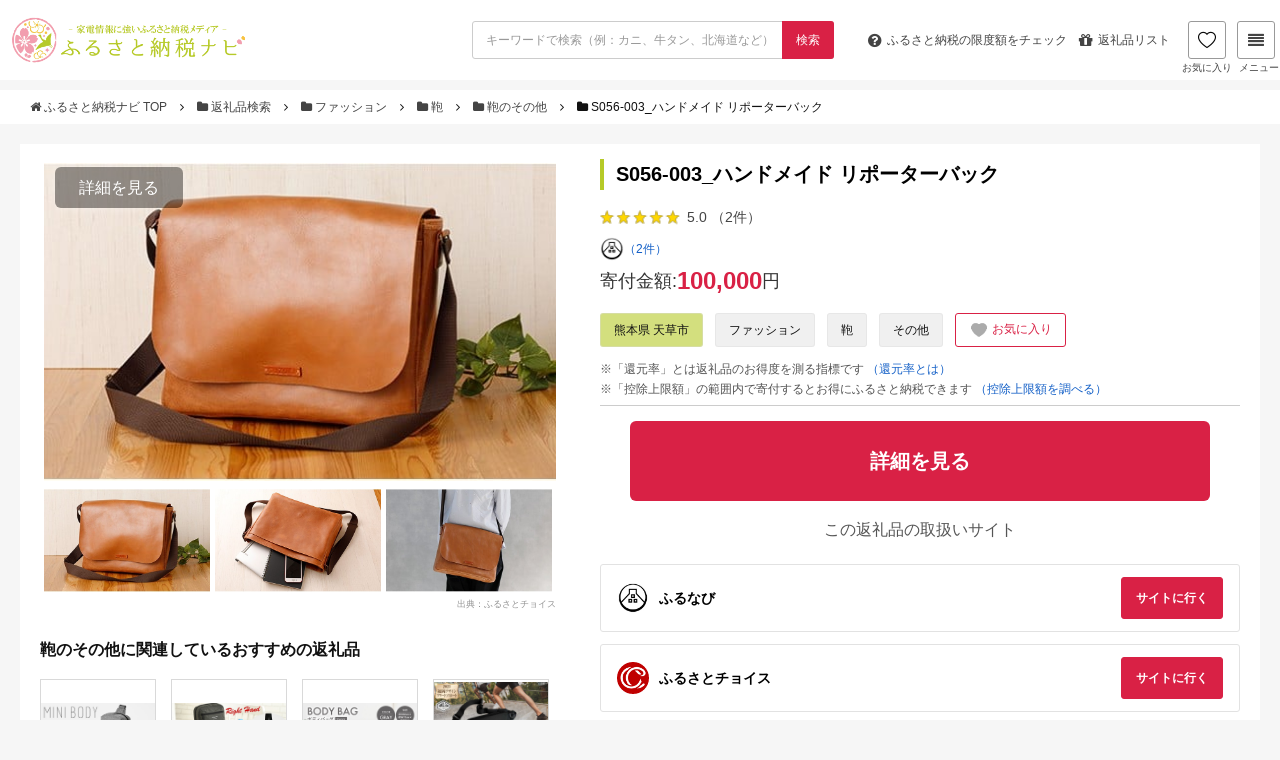

--- FILE ---
content_type: text/html; charset=UTF-8
request_url: https://matome-navi.docomo.ne.jp/furusato/gift-result/detail/282126
body_size: 15218
content:
<!doctype html>
<html lang="ja">

<head>
    <meta charset="utf-8">
    <meta name="viewport" content="width=device-width,initial-scale=1.0">
    <meta name="referrer" content="unsafe-url">
            <!-- Google Tag Manager -->
        <script>
            (function(w, d, s, l, i) {
                w[l] = w[l] || [];
                w[l].push({
                    'gtm.start': new Date().getTime(),
                    event: 'gtm.js'
                });
                var f = d.getElementsByTagName(s)[0],
                    j = d.createElement(s),
                    dl = l != 'dataLayer' ? '&l=' + l : '';
                j.async = true;
                j.src = 'https://www.googletagmanager.com/gtm.js?id=' + i + dl;
                f.parentNode.insertBefore(j, f);
            })(window, document, 'script', 'dataLayer', 'GTM-5J5QBHQ');
        </script>
        <!-- End Google Tag Manager -->
        <link rel='stylesheet' id='font-awesome-css'
        href='//stackpath.bootstrapcdn.com/font-awesome/4.7.0/css/font-awesome.min.css' type='text/css' media='all' />
    <link rel='stylesheet' href='/furusato/wp-content/themes/xeory_base_r01/base.css' type='text/css' media='all' />
    <link rel='stylesheet' href='/furusato/wp-content/themes/xeory_base_r01/style.css' type='text/css' media='all' />
    <link rel="apple-touch-icon" sizes="180x180" href="/furusato/gift-result/build/assets/apple-touch-icon-4b01a714.png">
    <link rel="icon" type="image/png" href="/furusato/gift-result/build/assets/favicon-32x32-dc23467f.png" sizes="32x32">
    <link rel="icon" type="image/png" href="/furusato/gift-result/build/assets/favicon-16x16-03d15cb1.png" sizes="16x16">
    <link rel="shortcut icon" href="/furusato/gift-result/build/assets/favicon-3530ab81.ico">
    <link rel="preload" as="style" href="/furusato/gift-result/build/assets/app-5310f681.css" /><link rel="modulepreload" href="/furusato/gift-result/build/assets/app-8e3da619.js" /><link rel="stylesheet" href="/furusato/gift-result/build/assets/app-5310f681.css" /><script type="module" src="/furusato/gift-result/build/assets/app-8e3da619.js"></script>    <link rel="preload" as="style" href="/furusato/gift-result/build/assets/flexslider-1ec8d24c.css" /><link rel="stylesheet" href="/furusato/gift-result/build/assets/flexslider-1ec8d24c.css" />    <link rel="modulepreload" href="/furusato/gift-result/build/assets/jquery.flexslider-min-c08635aa.js" /><script type="module" src="/furusato/gift-result/build/assets/jquery.flexslider-min-c08635aa.js"></script>    <link rel="modulepreload" href="/furusato/gift-result/build/assets/slider-7858c163.js" /><script type="module" src="/furusato/gift-result/build/assets/slider-7858c163.js"></script>        <title>
        
S056-003_ハンドメイド リポーターバック
｜鞄のその他の返礼品｜ふるさと納税ナビ
    </title>
    <meta name="description"
        content="熊本県天草市の鞄のその他「
S056-003_ハンドメイド リポーターバック
」の返礼品情報ページです。">
            <meta name="robots" content="noindex, nofollow">
    </head>

<body>
            <!-- Google Tag Manager (noscript) -->
        <noscript><iframe src="https://www.googletagmanager.com/ns.html?id=GTM-5J5QBHQ" height="0" width="0"
                style="display:none;visibility:hidden"></iframe></noscript>
        <!-- End Google Tag Manager (noscript) -->
        <div class="container">
        <header id="header" role="banner" itemscope="itemscope" itemtype="http://schema.org/WPHeader">
            <div class="header-wrap">
                <script src="https://cdn.jsdelivr.net/npm/js-cookie@3.0.5/dist/js.cookie.min.js"></script>
<script src="https://cdnjs.cloudflare.com/ajax/libs/crypto-js/3.1.2/rollups/aes.js"></script>
<script>
    window.savedGifts = "navi_saved_gifts";
</script>
<script src="https://cdn.jsdelivr.net/npm/js-cookie@3.0.5/dist/js.cookie.min.js"></script>
<script src="https://cdnjs.cloudflare.com/ajax/libs/crypto-js/3.1.2/rollups/aes.js"></script>
<script>
    window.savedGifts = "navi_saved_gifts";
</script>
<link rel="preload" as="style" href="/furusato/gift-result/build/assets/header-699b91e9.css" /><link rel="modulepreload" href="/furusato/gift-result/build/assets/header-4eb52a0f.js" /><link rel="stylesheet" href="/furusato/gift-result/build/assets/header-699b91e9.css" /><script type="module" src="/furusato/gift-result/build/assets/header-4eb52a0f.js"></script><div class="header-sticky row">
    <div class="header-top">
        <h1 id="logo" itemprop="headline">
            <a href="https://matome-navi.docomo.ne.jp/furusato/">
                <img src="/furusato/gift-result/build/assets/logo_l-29c33b3e.png" height="48px" width="240px"
                    alt="ふるさと納税ナビ">
            </a>
        </h1>
        <form role="search" method="GET" id="search_form" action="https://matome-navi.docomo.ne.jp/furusato/gift-result/search">
            <div class="control has-addon">
                <input class="input" type="text" name="keyword" value=""
                    placeholder="キーワードで検索（例：カニ、牛タン、北海道など）">
                <button class="control-icon control-btn" type="submit">
                    <span>検索</span>
                </button>
            </div>
        </form>
        <div class="header-right">
            <ul class="header-pickup row">
                <li>
                    <a class="header-navBtn"
                        href="/furusato/furusato-tax-deduction/deduction-2016/?ir_area=header_sl&amp;ir_id=284">
                        <span class="fa fa-question-circle"></span>
                        <span class="is-hidden-mobile">ふるさと納税の</span>
                        限度額をチェック
                    </a>
                </li>
                <li class="is-hidden-mobile-small">
                    <a class="header-navBtn" href="/furusato/sitemap/?ir_area=header_sl&amp;ir_id=3682">
                        <span class="fa fa-gift"></span>
                        返礼品リスト
                    </a>
                </li>
            </ul>
            <a class="header-favorite-btn" href="https://matome-navi.docomo.ne.jp/furusato/gift-result/favorite-list">
                <span>
                    <img class="heart-filled" src="/furusato/gift-result/build/assets/icon-header-heart-filled-bba7f918.png"
                        alt="">
                    <img class="heart" src="/furusato/gift-result/build/assets/icon-header-heart-9057c7a1.png"
                        alt="">
                </span>
                お気に入り
            </a>

            <div id="header-megamenu-tog" class="header-navBtn">
                <span class="fa fa-align-justify"></span>
                メニュー
            </div>
            <div id="megamenu" class="megamenu">
                <img class="megamenu--close" src="/furusato/gift-result/build/assets/icon-close-95183a2d.png" alt="close"
                    width="19px" height="19px" />
                <div class="megamenu--container">
                    <div class="megamenu--item">
                        <h3>人気カテゴリから探す</h3>
                        <ul>
                                                                                                <li class="megamenu--category mobile-hidden">
                                        <a href="/furusato/gift-result/meat/">
                                            肉
                                            <img class="megamenu--item-chevron"
                                                src="/furusato/gift-result/build/assets/chevron-down-cd4dd46f.png"
                                                alt="chevron down" width="12px" height="12px" />
                                        </a>
                                    </li>
                                                                    <li class="megamenu--category mobile-hidden">
                                        <a href="/furusato/gift-result/seafood-and-marine-products/">
                                            魚介類・海産物
                                            <img class="megamenu--item-chevron"
                                                src="/furusato/gift-result/build/assets/chevron-down-cd4dd46f.png"
                                                alt="chevron down" width="12px" height="12px" />
                                        </a>
                                    </li>
                                                                    <li class="megamenu--category mobile-hidden">
                                        <a href="/furusato/gift-result/rice-and-bread/">
                                            米・パン
                                            <img class="megamenu--item-chevron"
                                                src="/furusato/gift-result/build/assets/chevron-down-cd4dd46f.png"
                                                alt="chevron down" width="12px" height="12px" />
                                        </a>
                                    </li>
                                                                    <li class="megamenu--category mobile-hidden">
                                        <a href="/furusato/gift-result/fruits-and-fruit/">
                                            フルーツ・果物
                                            <img class="megamenu--item-chevron"
                                                src="/furusato/gift-result/build/assets/chevron-down-cd4dd46f.png"
                                                alt="chevron down" width="12px" height="12px" />
                                        </a>
                                    </li>
                                                                    <li class="megamenu--category mobile-hidden">
                                        <a href="/furusato/gift-result/alcohol-and-spirits/">
                                            酒
                                            <img class="megamenu--item-chevron"
                                                src="/furusato/gift-result/build/assets/chevron-down-cd4dd46f.png"
                                                alt="chevron down" width="12px" height="12px" />
                                        </a>
                                    </li>
                                                                    <li class="megamenu--category mobile-hidden">
                                        <a href="/furusato/gift-result/housewares-and-daily-supplies/">
                                            日用品・雑貨
                                            <img class="megamenu--item-chevron"
                                                src="/furusato/gift-result/build/assets/chevron-down-cd4dd46f.png"
                                                alt="chevron down" width="12px" height="12px" />
                                        </a>
                                    </li>
                                                                    <li class="megamenu--category mobile-hidden">
                                        <a href="/furusato/gift-result/tv-audio-and-camera/">
                                            カメラ・オーディオ
                                            <img class="megamenu--item-chevron"
                                                src="/furusato/gift-result/build/assets/chevron-down-cd4dd46f.png"
                                                alt="chevron down" width="12px" height="12px" />
                                        </a>
                                    </li>
                                                                    <li class="megamenu--category mobile-hidden">
                                        <a href="/furusato/gift-result/home-appliances-and-electronics/">
                                            家電・電化製品
                                            <img class="megamenu--item-chevron"
                                                src="/furusato/gift-result/build/assets/chevron-down-cd4dd46f.png"
                                                alt="chevron down" width="12px" height="12px" />
                                        </a>
                                    </li>
                                                                    <li class="megamenu--category mobile-hidden">
                                        <a href="/furusato/gift-result/outdoor-equipment/">
                                            アウトドア用品
                                            <img class="megamenu--item-chevron"
                                                src="/furusato/gift-result/build/assets/chevron-down-cd4dd46f.png"
                                                alt="chevron down" width="12px" height="12px" />
                                        </a>
                                    </li>
                                                                    <li class="megamenu--category mobile-hidden">
                                        <a href="/furusato/gift-result/travel-tickets-and-catalog-gifts/">
                                            旅行・チケット・カタログ
                                            <img class="megamenu--item-chevron"
                                                src="/furusato/gift-result/build/assets/chevron-down-cd4dd46f.png"
                                                alt="chevron down" width="12px" height="12px" />
                                        </a>
                                    </li>
                                                                    <li class="megamenu--category mobile-hidden">
                                        <a href="/furusato/gift-result/processed-goods/">
                                            加工食品
                                            <img class="megamenu--item-chevron"
                                                src="/furusato/gift-result/build/assets/chevron-down-cd4dd46f.png"
                                                alt="chevron down" width="12px" height="12px" />
                                        </a>
                                    </li>
                                                                    <li class="megamenu--category mobile-hidden">
                                        <a href="/furusato/gift-result/fashion/">
                                            ファッション
                                            <img class="megamenu--item-chevron"
                                                src="/furusato/gift-result/build/assets/chevron-down-cd4dd46f.png"
                                                alt="chevron down" width="12px" height="12px" />
                                        </a>
                                    </li>
                                                                    <li class="megamenu--category mobile-hidden">
                                        <a href="/furusato/gift-result/subscription-boxes/">
                                            定期便
                                            <img class="megamenu--item-chevron"
                                                src="/furusato/gift-result/build/assets/chevron-down-cd4dd46f.png"
                                                alt="chevron down" width="12px" height="12px" />
                                        </a>
                                    </li>
                                                                    <li class="megamenu--category mobile-hidden">
                                        <a href="/furusato/gift-result/beauty-and-health/">
                                            美容・健康
                                            <img class="megamenu--item-chevron"
                                                src="/furusato/gift-result/build/assets/chevron-down-cd4dd46f.png"
                                                alt="chevron down" width="12px" height="12px" />
                                        </a>
                                    </li>
                                                                    <li class="megamenu--category mobile-hidden">
                                        <a href="/furusato/gift-result/baby-products/">
                                            ベビー用品
                                            <img class="megamenu--item-chevron"
                                                src="/furusato/gift-result/build/assets/chevron-down-cd4dd46f.png"
                                                alt="chevron down" width="12px" height="12px" />
                                        </a>
                                    </li>
                                                                    <li class="megamenu--category mobile-hidden">
                                        <a href="/furusato/gift-result/search?keyword=&amp;price_min=&amp;price_max=&amp;price=&amp;review=&amp;point=&amp;stock=1&amp;order=1/">
                                            すべての返礼品
                                            <img class="megamenu--item-chevron"
                                                src="/furusato/gift-result/build/assets/chevron-down-cd4dd46f.png"
                                                alt="chevron down" width="12px" height="12px" />
                                        </a>
                                    </li>
                                                                <li class="megamenu--category mobile-only">
                                    <h5>もっと見る<img class="megamenu--item-chevron"
                                            src="/furusato/gift-result/build/assets/chevron-down-cd4dd46f.png"
                                            alt="chevron down" width="8px" height="8px" /></h5>
                                </li>
                                                    </ul>
                    </div>
                    <div class="megamenu--item">
                        <h3>ランキングから探す</h3>
                        <ul>
                                                            <li class="megamenu--ranking mobile-hidden">
                                    <a href="/furusato/furusato-tax-ranking/ranking/">総合ランキング</a>
                                    <img class="megamenu--item-chevron"
                                        src="/furusato/gift-result/build/assets/chevron-down-cd4dd46f.png" alt="chevron down"
                                        width="12px" height="12px" />
                                </li>
                                                            <li class="megamenu--ranking mobile-hidden">
                                    <a href="/furusato/furusato-tax-ranking/beef/">牛肉ランキング</a>
                                    <img class="megamenu--item-chevron"
                                        src="/furusato/gift-result/build/assets/chevron-down-cd4dd46f.png" alt="chevron down"
                                        width="12px" height="12px" />
                                </li>
                                                            <li class="megamenu--ranking mobile-hidden">
                                    <a href="/furusato/furusato-tax-ranking/pork-ranking/">豚肉ランキング</a>
                                    <img class="megamenu--item-chevron"
                                        src="/furusato/gift-result/build/assets/chevron-down-cd4dd46f.png" alt="chevron down"
                                        width="12px" height="12px" />
                                </li>
                                                            <li class="megamenu--ranking mobile-hidden">
                                    <a href="/furusato/furusato-tax-ranking/hokkaido-club/">カニランキング</a>
                                    <img class="megamenu--item-chevron"
                                        src="/furusato/gift-result/build/assets/chevron-down-cd4dd46f.png" alt="chevron down"
                                        width="12px" height="12px" />
                                </li>
                                                            <li class="megamenu--ranking mobile-hidden">
                                    <a href="/furusato/furusato-tax-ranking/eel/">うなぎランキング</a>
                                    <img class="megamenu--item-chevron"
                                        src="/furusato/gift-result/build/assets/chevron-down-cd4dd46f.png" alt="chevron down"
                                        width="12px" height="12px" />
                                </li>
                                                            <li class="megamenu--ranking mobile-hidden">
                                    <a href="/furusato/furusato-tax-ranking/ikura/">いくらランキング</a>
                                    <img class="megamenu--item-chevron"
                                        src="/furusato/gift-result/build/assets/chevron-down-cd4dd46f.png" alt="chevron down"
                                        width="12px" height="12px" />
                                </li>
                                                            <li class="megamenu--ranking mobile-hidden">
                                    <a href="/furusato/furusato-tax-ranking/rice-cost-performance/">お米ランキング</a>
                                    <img class="megamenu--item-chevron"
                                        src="/furusato/gift-result/build/assets/chevron-down-cd4dd46f.png" alt="chevron down"
                                        width="12px" height="12px" />
                                </li>
                                                            <li class="megamenu--ranking mobile-hidden">
                                    <a href="/furusato/furusato-tax-ranking/beer/">ビールランキング</a>
                                    <img class="megamenu--item-chevron"
                                        src="/furusato/gift-result/build/assets/chevron-down-cd4dd46f.png" alt="chevron down"
                                        width="12px" height="12px" />
                                </li>
                                                            <li class="megamenu--ranking mobile-hidden">
                                    <a href="/furusato/furusato-tax-recommend-goods/regular-service/">定期便ランキング</a>
                                    <img class="megamenu--item-chevron"
                                        src="/furusato/gift-result/build/assets/chevron-down-cd4dd46f.png" alt="chevron down"
                                        width="12px" height="12px" />
                                </li>
                                                            <li class="megamenu--ranking mobile-hidden">
                                    <a href="/furusato/furusato-tax-recommend-goods/dailynecessities/">日用品ランキング</a>
                                    <img class="megamenu--item-chevron"
                                        src="/furusato/gift-result/build/assets/chevron-down-cd4dd46f.png" alt="chevron down"
                                        width="12px" height="12px" />
                                </li>
                                                            <li class="megamenu--ranking mobile-hidden">
                                    <a href="/furusato/furusato-tax-recommend-goods/electric-appliances/">家電ランキング</a>
                                    <img class="megamenu--item-chevron"
                                        src="/furusato/gift-result/build/assets/chevron-down-cd4dd46f.png" alt="chevron down"
                                        width="12px" height="12px" />
                                </li>
                                                            <li class="megamenu--ranking mobile-hidden">
                                    <a href="/furusato/furusato-tax-recommend-goods/expensive-donation/">高額返礼品ランキング</a>
                                    <img class="megamenu--item-chevron"
                                        src="/furusato/gift-result/build/assets/chevron-down-cd4dd46f.png" alt="chevron down"
                                        width="12px" height="12px" />
                                </li>
                                                            <li class="megamenu--ranking mobile-hidden">
                                    <a href="/furusato/furusato-tax-recommend-goods/hotel/">旅行券ランキング</a>
                                    <img class="megamenu--item-chevron"
                                        src="/furusato/gift-result/build/assets/chevron-down-cd4dd46f.png" alt="chevron down"
                                        width="12px" height="12px" />
                                </li>
                                                            <li class="megamenu--ranking mobile-hidden">
                                    <a href="/furusato/furusato-tax-recommend-goods/bicycle/">自転車ランキング</a>
                                    <img class="megamenu--item-chevron"
                                        src="/furusato/gift-result/build/assets/chevron-down-cd4dd46f.png" alt="chevron down"
                                        width="12px" height="12px" />
                                </li>
                                                            <li class="megamenu--ranking mobile-hidden">
                                    <a href="/furusato/furusato-tax-recommend-goods/golf_goods/">ゴルフランキング</a>
                                    <img class="megamenu--item-chevron"
                                        src="/furusato/gift-result/build/assets/chevron-down-cd4dd46f.png" alt="chevron down"
                                        width="12px" height="12px" />
                                </li>
                                                            <li class="megamenu--ranking mobile-hidden">
                                    <a href="/furusato/furusato-tax-recommend-goods/popular-outdoor-gear/">キャンプ用品ランキング</a>
                                    <img class="megamenu--item-chevron"
                                        src="/furusato/gift-result/build/assets/chevron-down-cd4dd46f.png" alt="chevron down"
                                        width="12px" height="12px" />
                                </li>
                                                        <li class="megamenu--ranking mobile-only">
                                <h5>もっと見る<img class="megamenu--item-chevron"
                                        src="/furusato/gift-result/build/assets/chevron-down-cd4dd46f.png" alt="chevron down"
                                        width="8px" height="8px" />
                                </h5>
                            </li>
                        </ul>
                    </div>
                    <div class="megamenu--item">
                        <h3>お得な情報</h3>
                        <ul>
                                                            <li>
                                    <a href="/furusato/furusato-tax-recommend-site/site-comparison/">おすすめサイト比較</a>
                                    <img class="megamenu--item-chevron"
                                        src="/furusato/gift-result/build/assets/chevron-down-cd4dd46f.png" alt="chevron down"
                                        width="12px" height="12px" />
                                </li>
                                                            <li>
                                    <a href="/furusato/furusato-tax-recommend-site/rakuten/">楽天ふるさと納税</a>
                                    <img class="megamenu--item-chevron"
                                        src="/furusato/gift-result/build/assets/chevron-down-cd4dd46f.png" alt="chevron down"
                                        width="12px" height="12px" />
                                </li>
                                                            <li>
                                    <a href="/furusato/furusato-tax-recommend-site/furusatochoice/">ふるさとチョイス</a>
                                    <img class="megamenu--item-chevron"
                                        src="/furusato/gift-result/build/assets/chevron-down-cd4dd46f.png" alt="chevron down"
                                        width="12px" height="12px" />
                                </li>
                                                            <li>
                                    <a href="/furusato/furusato-tax-recommend-site/furunavi/">ふるなび</a>
                                    <img class="megamenu--item-chevron"
                                        src="/furusato/gift-result/build/assets/chevron-down-cd4dd46f.png" alt="chevron down"
                                        width="12px" height="12px" />
                                </li>
                                                            <li>
                                    <a href="/furusato/furusato-tax-recommend-site/satofull/">さとふる</a>
                                    <img class="megamenu--item-chevron"
                                        src="/furusato/gift-result/build/assets/chevron-down-cd4dd46f.png" alt="chevron down"
                                        width="12px" height="12px" />
                                </li>
                                                            <li>
                                    <a href="/furusato/furusato-tax-recommend-site/furusatopremium/">ふるさとプレミアム</a>
                                    <img class="megamenu--item-chevron"
                                        src="/furusato/gift-result/build/assets/chevron-down-cd4dd46f.png" alt="chevron down"
                                        width="12px" height="12px" />
                                </li>
                                                    </ul>
                    </div>
                    <div class="megamenu--item">
                        <h3>ふるさと納税ガイド</h3>
                        <ul>
                                                            <li>
                                    <a href="/furusato/furusato-tax-deduction/furusato_tax/">ふるさと納税ガイド</a>
                                    <img class="megamenu--item-chevron"
                                        src="/furusato/gift-result/build/assets/chevron-down-cd4dd46f.png" alt="chevron down"
                                        width="12px" height="12px" />
                                </li>
                                                            <li>
                                    <a href="/furusato/furusato-tax-deduction/deduction-2016/">控除上限額（限度額）</a>
                                    <img class="megamenu--item-chevron"
                                        src="/furusato/gift-result/build/assets/chevron-down-cd4dd46f.png" alt="chevron down"
                                        width="12px" height="12px" />
                                </li>
                                                            <li>
                                    <a href="/furusato/furusato-tax-deduction/final-return-season/">確定申告</a>
                                    <img class="megamenu--item-chevron"
                                        src="/furusato/gift-result/build/assets/chevron-down-cd4dd46f.png" alt="chevron down"
                                        width="12px" height="12px" />
                                </li>
                                                            <li>
                                    <a href="/furusato/furusato-tax-deduction/deducation-when-what-why/">ワンストップ特例制度</a>
                                    <img class="megamenu--item-chevron"
                                        src="/furusato/gift-result/build/assets/chevron-down-cd4dd46f.png" alt="chevron down"
                                        width="12px" height="12px" />
                                </li>
                                                            <li>
                                    <a href="/furusato/sitemap/">返礼品一覧</a>
                                    <img class="megamenu--item-chevron"
                                        src="/furusato/gift-result/build/assets/chevron-down-cd4dd46f.png" alt="chevron down"
                                        width="12px" height="12px" />
                                </li>
                                                            <li>
                                    <a href="/furusato/?s">記事一覧</a>
                                    <img class="megamenu--item-chevron"
                                        src="/furusato/gift-result/build/assets/chevron-down-cd4dd46f.png" alt="chevron down"
                                        width="12px" height="12px" />
                                </li>
                                                    </ul>
                        <div class="divider"></div>
                        <h3>その他</h3>
                        <ul class="megamenu--item-desktop-other">
                                                            <li>
                                    <a href="/furusato/inquiry/">お問い合わせ</a>
                                    <img class="megamenu--item-chevron"
                                        src="/furusato/gift-result/build/assets/chevron-down-cd4dd46f.png" alt="chevron down"
                                        width="12px" height="12px" />
                                </li>
                                                    </ul>
                    </div>
                </div>
            </div>
        </div>
    </div>
    <form role="search" method="GET" id="search_form_mobile" action="https://matome-navi.docomo.ne.jp/furusato/gift-result/search">
        <input type="hidden" name="_token" value="FsnpVNDuty1X8iSWlaBLmr1cveeD8Ybpo6tlIXyg" autocomplete="off">        <div class="control has-addon">
            <input class="input" type="text" name="keyword" value=""
                placeholder="キーワードで検索（例：カニ、牛タン、北海道など）">
            <button class="control-icon control-btn" type="submit">
                <span>検索</span>
            </button>
        </div>
    </form>
</div>
            </div>
        </header>
        <div class="bread-content">
            <div class="content">
                    <ol class="breadcrumb clearfix">
                      <li>
                                      <a href="https://matome-navi.docomo.ne.jp/furusato/">
                         <i class="fa fa-home"></i>
                         ふるさと納税ナビ TOP
                     </a>
                     <span class="fa fa-angle-right"></span>
                              </li>
                      <li>
                                      <a href="https://matome-navi.docomo.ne.jp/furusato/gift-result/">
                         <i class="fa fa-folder"></i>
                         返礼品検索
                     </a>
                     <span class="fa fa-angle-right"></span>
                              </li>
                      <li>
                                      <a href="https://matome-navi.docomo.ne.jp/furusato/gift-result/fashion">
                         <i class="fa fa-folder"></i>
                         ファッション
                     </a>
                     <span class="fa fa-angle-right"></span>
                              </li>
                      <li>
                                      <a href="https://matome-navi.docomo.ne.jp/furusato/gift-result/fashion/1774946581">
                         <i class="fa fa-folder"></i>
                         鞄
                     </a>
                     <span class="fa fa-angle-right"></span>
                              </li>
                      <li>
                                      <a href="https://matome-navi.docomo.ne.jp/furusato/gift-result/fashion/1774946581/others">
                         <i class="fa fa-folder"></i>
                         鞄のその他
                     </a>
                     <span class="fa fa-angle-right"></span>
                              </li>
                      <li>
                                      <i class="fa fa-folder"></i>
                     <span>
                         
S056-003_ハンドメイド リポーターバック

                     </span>
                              </li>
              </ol>
 
            </div>
        </div>
        <div id="content">
                <div id="content-inner">
        <div id="main" class="detail">
            <div class="detail--side">
                <div class="detail--image">
    <div class="detail--image__more">
        <a href=https://ck.jp.ap.valuecommerce.com/servlet/referral?sid=3705586&amp;pid=889790243&amp;vc_url=https%3A%2F%2Ffurunavi.jp%2Fproduct_detail.aspx%3Fpid%3D171041%26utm_source%3Dvc%26utm_medium%3Daffiliate%26utm_campaign%3Dproduct_detail target="_blank">
            詳細を見る
        </a>
    </div>
    <section class="slider">
        <div id="slider" class="flexslider">
            <ul class="slides">
                                                                                                                                                        <li>
                                <img src="https://furusato-master.mgu1.com/images/full/f9/50/f950adcb6f78d95889f60d08956a2a7dadac9f3a.jpg" alt="" width="512px"
                                    height="341px" />
                            </li>
                                                                                <li>
                                <img src="https://furusato-master.mgu1.com/images/full/d6/fd/d6fd595a8ef6e124f4283d069b99427c3ad44e69.jpg" alt="" width="512px"
                                    height="341px" />
                            </li>
                                                                                <li>
                                <img src="https://furusato-master.mgu1.com/images/full/f5/3c/f53cb5c330764f5fc84e13d0ab425454970634c3.jpg" alt="" width="512px"
                                    height="341px" />
                            </li>
                                                                                <li>
                                <img src="https://furusato-master.mgu1.com/images/full/14/17/141736dae069b8869b90a753e0c2b88095870c1d.jpg" alt="" width="512px"
                                    height="341px" />
                            </li>
                                                                                <li>
                                <img src="https://furusato-master.mgu1.com/images/full/eb/8b/eb8b388c4d896d9175bc37768b51b841193e4c71.jpg" alt="" width="512px"
                                    height="341px" />
                            </li>
                                                                                                                                                                </ul>
        </div>
                    <div id="carousel" class="flexslider">
                <ul class="slides">
                                                                                                                                                                                                                                                                                                                                                                                                                        <li>
                                    <img width="166px" height="110px" src="https://furusato-master.mgu1.com/images/full/f9/50/f950adcb6f78d95889f60d08956a2a7dadac9f3a.jpg"
                                        alt="" />
                                </li>
                                                                                                                <li>
                                    <img width="166px" height="110px" src="https://furusato-master.mgu1.com/images/full/d6/fd/d6fd595a8ef6e124f4283d069b99427c3ad44e69.jpg"
                                        alt="" />
                                </li>
                                                                                                                <li>
                                    <img width="166px" height="110px" src="https://furusato-master.mgu1.com/images/full/f5/3c/f53cb5c330764f5fc84e13d0ab425454970634c3.jpg"
                                        alt="" />
                                </li>
                                                                                                                <li>
                                    <img width="166px" height="110px" src="https://furusato-master.mgu1.com/images/full/14/17/141736dae069b8869b90a753e0c2b88095870c1d.jpg"
                                        alt="" />
                                </li>
                                                                                                                <li>
                                    <img width="166px" height="110px" src="https://furusato-master.mgu1.com/images/full/eb/8b/eb8b388c4d896d9175bc37768b51b841193e4c71.jpg"
                                        alt="" />
                                </li>
                                                                                                                                                                                                                                                                                                                                                                                                                                                                                                                                                                                                                                                                                                                        </ul>
            </div>
                            <div class="detail--image__source">
                <a target="_blank" href="//ck.jp.ap.valuecommerce.com/servlet/referral?sid=3705586&amp;pid=889781266&amp;vc_url=https%3A%2F%2Fwww.furusato-tax.jp%2Fproduct%2Fdetail%2F43215%2F4624319%3Futm_source%3Dvc%26utm_medium%3Daffiliate">
                    出典：ふるさとチョイス
                </a>
            </div>
            </section>
</div>
                <section class="detail--related-items">
        <h3>
            鞄のその他に関連しているおすすめの返礼品
        </h3>
        <div id="related-item-carousel-top" class="flexslider">
            <ul class="slides">
                                    <li class="detail--related-item">
                        <a href="https://matome-navi.docomo.ne.jp/furusato/gift-result/detail/342007">
                            <div class="detail--related-item__image">
                                <img src="https://furusato-master.mgu1.com/images/full/1b/92/1b92bbc3a3b60cd74883a1f10261aa1ece7113e6.jpg" alt="
MD ミニボディバッグ グレー SW-MD01-016 GR バッグ 鞄 カバン ボディバッグ ミニバッグ
" width="116px" height="117px">
                                                                    <div class="detail--related-item__image__source">
                                        出典：ふるさとチョイス
                                    </div>
                                                            </div>
                            <div class="detail--related-item__footer">
                                <p class="detail--related-item__city">
                                    <span>
                                        茨城県 守谷市
                                    </span>
                                </p>
                                <h3 class="detail--related-item__name">
MD ミニボディバッグ グレー SW-MD01-016 GR バッグ 鞄 カバン ボディバッグ ミニバッグ
</h3>
                                                                    <div class="review">
                                        <div class="review--img review--img__sl">
                                            <img src="/furusato/gift-result/build/assets/star_bg-5d292aa5.png" alt="star-bg"
                                                class="review--bg" height="11px" width="61px">
                                            <div class="review--box" style="width:100%">
                                                <img src="/furusato/gift-result/build/assets/star_full-8a2b639c.png"
                                                    alt="star-bg" class="review--star" height="11px" width="51px">
                                            </div>
                                        </div>
                                                                                    <span class="review--text">
                                                5.0
                                            </span>
                                                                            </div>
                                                                <p class="detail--related-item__price">
                                    寄付金額:
                                    <span>20,000</span><span
                                        class="en">円</span>
                                </p>
                            </div>
                        </a>
                    </li>
                                    <li class="detail--related-item">
                        <a href="https://matome-navi.docomo.ne.jp/furusato/gift-result/detail/456485">
                            <div class="detail--related-item__image">
                                <img src="https://furusato-master.mgu1.com/images/full/5d/57/5d57999ab8e4ae2ad9179a4d99580bd4ea1ac3aa.jpg" alt="
NY ボディバッグ グレーG SW-NY005 GRG
" width="116px" height="117px">
                                                                    <div class="detail--related-item__image__source">
                                        出典：ふるさとチョイス
                                    </div>
                                                            </div>
                            <div class="detail--related-item__footer">
                                <p class="detail--related-item__city">
                                    <span>
                                        茨城県 守谷市
                                    </span>
                                </p>
                                <h3 class="detail--related-item__name">
NY ボディバッグ グレーG SW-NY005 GRG
</h3>
                                                                    <div class="review">
                                        <div class="review--img review--img__sl">
                                            <img src="/furusato/gift-result/build/assets/star_bg-5d292aa5.png" alt="star-bg"
                                                class="review--bg" height="11px" width="61px">
                                            <div class="review--box" style="width:100%">
                                                <img src="/furusato/gift-result/build/assets/star_full-8a2b639c.png"
                                                    alt="star-bg" class="review--star" height="11px" width="51px">
                                            </div>
                                        </div>
                                                                                    <span class="review--text">
                                                5.0
                                            </span>
                                                                            </div>
                                                                <p class="detail--related-item__price">
                                    寄付金額:
                                    <span>37,000</span><span
                                        class="en">円</span>
                                </p>
                            </div>
                        </a>
                    </li>
                                    <li class="detail--related-item">
                        <a href="https://matome-navi.docomo.ne.jp/furusato/gift-result/detail/3113550">
                            <div class="detail--related-item__image">
                                <img src="https://furusato-master.mgu1.com/images/full/a7/cd/a7cd18080fcfd67f09fd99e124ca593af7e02bd7.jpg" alt="
CH ボディバッグ グレー SW-CH005-GR 灰色 バッグ 鞄 かばん 収納 充実 送料無料
" width="116px" height="117px">
                                                                    <div class="detail--related-item__image__source">
                                        出典：ふるさとチョイス
                                    </div>
                                                            </div>
                            <div class="detail--related-item__footer">
                                <p class="detail--related-item__city">
                                    <span>
                                        茨城県 守谷市
                                    </span>
                                </p>
                                <h3 class="detail--related-item__name">
CH ボディバッグ グレー SW-CH005-GR 灰色 バッグ 鞄 かばん 収納 充実 送料無料
</h3>
                                                                    <div class="review">
                                        <div class="review--img review--img__sl">
                                            <img src="/furusato/gift-result/build/assets/star_bg-5d292aa5.png" alt="star-bg"
                                                class="review--bg" height="11px" width="61px">
                                            <div class="review--box" style="width:100%">
                                                <img src="/furusato/gift-result/build/assets/star_full-8a2b639c.png"
                                                    alt="star-bg" class="review--star" height="11px" width="51px">
                                            </div>
                                        </div>
                                                                                    <span class="review--text">
                                                5.0
                                            </span>
                                                                            </div>
                                                                <p class="detail--related-item__price">
                                    寄付金額:
                                    <span>29,000</span><span
                                        class="en">円</span>
                                </p>
                            </div>
                        </a>
                    </li>
                                    <li class="detail--related-item">
                        <a href="https://matome-navi.docomo.ne.jp/furusato/gift-result/detail/7466373">
                            <div class="detail--related-item__image">
                                <img src="https://furusato-master.mgu1.com/images/full/c9/42/c942f59e558c2fd72e67c6ae0050c153f52071dd.jpg" alt="【ふるさと納税】TSUNAGU BAG RUNNER＋ ウエストバッグ ショルダーバッグ 2WAY（TSB09） 糸島市 / SIMCLEAR シムクリア [AKP001] 鞄 バッグ" width="116px" height="117px">
                                                                    <div class="detail--related-item__image__source">
                                        出典：楽天ふるさと納税
                                    </div>
                                                            </div>
                            <div class="detail--related-item__footer">
                                <p class="detail--related-item__city">
                                    <span>
                                        福岡県 糸島市
                                    </span>
                                </p>
                                <h3 class="detail--related-item__name">【ふるさと納税】TSUNAGU BAG RUNNER＋ ウエストバッグ ショルダーバッグ 2WAY（TSB09） 糸島市 / SIMCLEAR シムクリア [AKP001] 鞄 バッグ</h3>
                                                                    <div class="review">
                                        <div class="review--img review--img__sl">
                                            <img src="/furusato/gift-result/build/assets/star_bg-5d292aa5.png" alt="star-bg"
                                                class="review--bg" height="11px" width="61px">
                                            <div class="review--box" style="width:100%">
                                                <img src="/furusato/gift-result/build/assets/star_full-8a2b639c.png"
                                                    alt="star-bg" class="review--star" height="11px" width="51px">
                                            </div>
                                        </div>
                                                                                    <span class="review--text">
                                                5.0
                                            </span>
                                                                            </div>
                                                                <p class="detail--related-item__price">
                                    寄付金額:
                                    <span>32,000</span><span
                                        class="en">円</span>
                                </p>
                            </div>
                        </a>
                    </li>
                                    <li class="detail--related-item">
                        <a href="https://matome-navi.docomo.ne.jp/furusato/gift-result/detail/4892801">
                            <div class="detail--related-item__image">
                                <img src="https://furusato-master.mgu1.com/images/full/7b/aa/7baaff2dd1d7ac9ad5b55483fb3f6465a35c42f8.jpg" alt="【ふるさと納税】豊岡鞄 皮革ワンショルダー 【選べる3カラー ブラック・ブラウン・チョコ】 ボディバッグ 牛革 / 木和田正昭商店 レザーワンショルダー メンズ 本革 ショルダーバッグ" width="116px" height="117px">
                                                                    <div class="detail--related-item__image__source">
                                        出典：楽天ふるさと納税
                                    </div>
                                                            </div>
                            <div class="detail--related-item__footer">
                                <p class="detail--related-item__city">
                                    <span>
                                        兵庫県 豊岡市
                                    </span>
                                </p>
                                <h3 class="detail--related-item__name">【ふるさと納税】豊岡鞄 皮革ワンショルダー 【選べる3カラー ブラック・ブラウン・チョコ】 ボディバッグ 牛革 / 木和田正昭商店 レザーワンショルダー メンズ 本革 ショルダーバッグ</h3>
                                                                    <div class="review">
                                        <div class="review--img review--img__sl">
                                            <img src="/furusato/gift-result/build/assets/star_bg-5d292aa5.png" alt="star-bg"
                                                class="review--bg" height="11px" width="61px">
                                            <div class="review--box" style="width:100%">
                                                <img src="/furusato/gift-result/build/assets/star_full-8a2b639c.png"
                                                    alt="star-bg" class="review--star" height="11px" width="51px">
                                            </div>
                                        </div>
                                                                                    <span class="review--text">
                                                5.0
                                            </span>
                                                                            </div>
                                                                <p class="detail--related-item__price">
                                    寄付金額:
                                    <span>88,000</span><span
                                        class="en">円</span>
                                </p>
                            </div>
                        </a>
                    </li>
                                    <li class="detail--related-item">
                        <a href="https://matome-navi.docomo.ne.jp/furusato/gift-result/detail/6704851">
                            <div class="detail--related-item__image">
                                <img src="https://furusato-master.mgu1.com/images/full/2a/3e/2a3e98d452f5b365fcbc3adc2201ec9571d9dd52.jpg" alt="【ふるさと納税】【J-191】kii工房　帆布かばん　ボディーバッグ　マスタード 【高島屋選定品】" width="116px" height="117px">
                                                                    <div class="detail--related-item__image__source">
                                        出典：楽天ふるさと納税
                                    </div>
                                                            </div>
                            <div class="detail--related-item__footer">
                                <p class="detail--related-item__city">
                                    <span>
                                        滋賀県 高島市
                                    </span>
                                </p>
                                <h3 class="detail--related-item__name">【ふるさと納税】【J-191】kii工房　帆布かばん　ボディーバッグ　マスタード 【高島屋選定品】</h3>
                                                                    <div class="review">
                                        <div class="review--img review--img__sl">
                                            <img src="/furusato/gift-result/build/assets/star_bg-5d292aa5.png" alt="star-bg"
                                                class="review--bg" height="11px" width="61px">
                                            <div class="review--box" style="width:100%">
                                                <img src="/furusato/gift-result/build/assets/star_full-8a2b639c.png"
                                                    alt="star-bg" class="review--star" height="11px" width="51px">
                                            </div>
                                        </div>
                                                                                    <span class="review--text">
                                                5.0
                                            </span>
                                                                            </div>
                                                                <p class="detail--related-item__price">
                                    寄付金額:
                                    <span>38,000</span><span
                                        class="en">円</span>
                                </p>
                            </div>
                        </a>
                    </li>
                                    <li class="detail--related-item">
                        <a href="https://matome-navi.docomo.ne.jp/furusato/gift-result/detail/161243">
                            <div class="detail--related-item__image">
                                <img src="https://furusato-master.mgu1.com/images/full/82/df/82df107de29de5db7d10b57706c0fa5781ea5c40.jpg" alt="
S056-014_ハンドメイド リポーターバック（黒）
" width="116px" height="117px">
                                                                    <div class="detail--related-item__image__source">
                                        出典：ふるさとチョイス
                                    </div>
                                                            </div>
                            <div class="detail--related-item__footer">
                                <p class="detail--related-item__city">
                                    <span>
                                        熊本県 天草市
                                    </span>
                                </p>
                                <h3 class="detail--related-item__name">
S056-014_ハンドメイド リポーターバック（黒）
</h3>
                                                                    <div class="review">
                                        <div class="review--img review--img__sl">
                                            <img src="/furusato/gift-result/build/assets/star_bg-5d292aa5.png" alt="star-bg"
                                                class="review--bg" height="11px" width="61px">
                                            <div class="review--box" style="width:100%">
                                                <img src="/furusato/gift-result/build/assets/star_full-8a2b639c.png"
                                                    alt="star-bg" class="review--star" height="11px" width="51px">
                                            </div>
                                        </div>
                                                                                    <span class="review--text">
                                                5.0
                                            </span>
                                                                            </div>
                                                                <p class="detail--related-item__price">
                                    寄付金額:
                                    <span>100,000</span><span
                                        class="en">円</span>
                                </p>
                            </div>
                        </a>
                    </li>
                                    <li class="detail--related-item">
                        <a href="https://matome-navi.docomo.ne.jp/furusato/gift-result/detail/4531202">
                            <div class="detail--related-item__image">
                                <img src="https://furusato-master.mgu1.com/images/full/a4/74/a4744438dd1a79f8941e62c80aa1b2c81ca4b255.jpg" alt="
            NY スリングパック ブラック SW-NY007-BK | 黒色 バッグ 鞄 かばん 収納 充実  送料無料
          " width="116px" height="117px">
                                                                    <div class="detail--related-item__image__source">
                                        出典：ふるさとチョイス
                                    </div>
                                                            </div>
                            <div class="detail--related-item__footer">
                                <p class="detail--related-item__city">
                                    <span>
                                        茨城県 守谷市
                                    </span>
                                </p>
                                <h3 class="detail--related-item__name">
            NY スリングパック ブラック SW-NY007-BK | 黒色 バッグ 鞄 かばん 収納 充実  送料無料
          </h3>
                                                                    <div class="review">
                                        <div class="review--img review--img__sl">
                                            <img src="/furusato/gift-result/build/assets/star_bg-5d292aa5.png" alt="star-bg"
                                                class="review--bg" height="11px" width="61px">
                                            <div class="review--box" style="width:100%">
                                                <img src="/furusato/gift-result/build/assets/star_full-8a2b639c.png"
                                                    alt="star-bg" class="review--star" height="11px" width="51px">
                                            </div>
                                        </div>
                                                                                    <span class="review--text">
                                                5.0
                                            </span>
                                                                            </div>
                                                                <p class="detail--related-item__price">
                                    寄付金額:
                                    <span>27,000</span><span
                                        class="en">円</span>
                                </p>
                            </div>
                        </a>
                    </li>
                                    <li class="detail--related-item">
                        <a href="https://matome-navi.docomo.ne.jp/furusato/gift-result/detail/2445739">
                            <div class="detail--related-item__image">
                                <img src="https://furusato-master.mgu1.com/images/full/e1/b8/e1b846873b12ca1a6bfc4233dbf79402ee79d18e.jpg" alt="
フェスバッグ / アトリエSASSA / 富山県 朝日町 [34310160] バッグ シンプル ヴィンテージ ボディバッグ 斜めがけ 革 レザー 帆布
" width="116px" height="117px">
                                                                    <div class="detail--related-item__image__source">
                                        出典：ふるさとチョイス
                                    </div>
                                                            </div>
                            <div class="detail--related-item__footer">
                                <p class="detail--related-item__city">
                                    <span>
                                        富山県 朝日町
                                    </span>
                                </p>
                                <h3 class="detail--related-item__name">
フェスバッグ / アトリエSASSA / 富山県 朝日町 [34310160] バッグ シンプル ヴィンテージ ボディバッグ 斜めがけ 革 レザー 帆布
</h3>
                                                                    <div class="review">
                                        <div class="review--img review--img__sl">
                                            <img src="/furusato/gift-result/build/assets/star_bg-5d292aa5.png" alt="star-bg"
                                                class="review--bg" height="11px" width="61px">
                                            <div class="review--box" style="width:100%">
                                                <img src="/furusato/gift-result/build/assets/star_full-8a2b639c.png"
                                                    alt="star-bg" class="review--star" height="11px" width="51px">
                                            </div>
                                        </div>
                                                                                    <span class="review--text">
                                                5.0
                                            </span>
                                                                            </div>
                                                                <p class="detail--related-item__price">
                                    寄付金額:
                                    <span>32,000</span><span
                                        class="en">円</span>
                                </p>
                            </div>
                        </a>
                    </li>
                                    <li class="detail--related-item">
                        <a href="https://matome-navi.docomo.ne.jp/furusato/gift-result/detail/6242960">
                            <div class="detail--related-item__image">
                                <img src="https://furusato-master.mgu1.com/images/full/bb/8e/bb8eb2e9a7a81ead6c488cb693d8d4cf66dad7ce.jpg" alt="
            ハンドメイド　レザーワンショルダーバッグ・名入れ可能【CC06W】
          " width="116px" height="117px">
                                                                    <div class="detail--related-item__image__source">
                                        出典：ふるさとチョイス
                                    </div>
                                                            </div>
                            <div class="detail--related-item__footer">
                                <p class="detail--related-item__city">
                                    <span>
                                        滋賀県 近江八幡市
                                    </span>
                                </p>
                                <h3 class="detail--related-item__name">
            ハンドメイド　レザーワンショルダーバッグ・名入れ可能【CC06W】
          </h3>
                                                                    <div class="review">
                                        <div class="review--img review--img__sl">
                                            <img src="/furusato/gift-result/build/assets/star_bg-5d292aa5.png" alt="star-bg"
                                                class="review--bg" height="11px" width="61px">
                                            <div class="review--box" style="width:100%">
                                                <img src="/furusato/gift-result/build/assets/star_full-8a2b639c.png"
                                                    alt="star-bg" class="review--star" height="11px" width="51px">
                                            </div>
                                        </div>
                                                                                    <span class="review--text">
                                                5.0
                                            </span>
                                                                            </div>
                                                                <p class="detail--related-item__price">
                                    寄付金額:
                                    <span>95,000</span><span
                                        class="en">円</span>
                                </p>
                            </div>
                        </a>
                    </li>
                                    <li class="detail--related-item">
                        <a href="https://matome-navi.docomo.ne.jp/furusato/gift-result/detail/3107059">
                            <div class="detail--related-item__image">
                                <img src="https://furusato-master.mgu1.com/images/full/17/9e/179ea413372cbf1d022fb54780aab181d5998b00.jpg" alt="
CH ボディバッグ ブラック SW-CH005-BK 黒色 バッグ 鞄 かばん 収納 充実 送料無料
" width="116px" height="117px">
                                                                    <div class="detail--related-item__image__source">
                                        出典：ふるさとチョイス
                                    </div>
                                                            </div>
                            <div class="detail--related-item__footer">
                                <p class="detail--related-item__city">
                                    <span>
                                        茨城県 守谷市
                                    </span>
                                </p>
                                <h3 class="detail--related-item__name">
CH ボディバッグ ブラック SW-CH005-BK 黒色 バッグ 鞄 かばん 収納 充実 送料無料
</h3>
                                                                    <div class="review">
                                        <div class="review--img review--img__sl">
                                            <img src="/furusato/gift-result/build/assets/star_bg-5d292aa5.png" alt="star-bg"
                                                class="review--bg" height="11px" width="61px">
                                            <div class="review--box" style="width:100%">
                                                <img src="/furusato/gift-result/build/assets/star_full-8a2b639c.png"
                                                    alt="star-bg" class="review--star" height="11px" width="51px">
                                            </div>
                                        </div>
                                                                                    <span class="review--text">
                                                5.0
                                            </span>
                                                                            </div>
                                                                <p class="detail--related-item__price">
                                    寄付金額:
                                    <span>29,000</span><span
                                        class="en">円</span>
                                </p>
                            </div>
                        </a>
                    </li>
                                    <li class="detail--related-item">
                        <a href="https://matome-navi.docomo.ne.jp/furusato/gift-result/detail/3030985">
                            <div class="detail--related-item__image">
                                <img src="https://furusato-master.mgu1.com/images/full/b5/fc/b5fcaa12e1b662ed802d371a00739e3c1691a9ad.jpg" alt="
【デグナー】ヒップバッグ[NB-179]【カラー選択可能】
" width="116px" height="117px">
                                                                    <div class="detail--related-item__image__source">
                                        出典：ふるさとチョイス
                                    </div>
                                                            </div>
                            <div class="detail--related-item__footer">
                                <p class="detail--related-item__city">
                                    <span>
                                        京都 府京都市
                                    </span>
                                </p>
                                <h3 class="detail--related-item__name">
【デグナー】ヒップバッグ[NB-179]【カラー選択可能】
</h3>
                                                                    <div class="review">
                                        <div class="review--img review--img__sl">
                                            <img src="/furusato/gift-result/build/assets/star_bg-5d292aa5.png" alt="star-bg"
                                                class="review--bg" height="11px" width="61px">
                                            <div class="review--box" style="width:92%">
                                                <img src="/furusato/gift-result/build/assets/star_full-8a2b639c.png"
                                                    alt="star-bg" class="review--star" height="11px" width="51px">
                                            </div>
                                        </div>
                                                                                    <span class="review--text">
                                                4.6
                                            </span>
                                                                            </div>
                                                                <p class="detail--related-item__price">
                                    寄付金額:
                                    <span>26,000</span><span
                                        class="en">円</span>
                                </p>
                            </div>
                        </a>
                    </li>
                            </ul>
        </div>
    </section>
                                    <input type="hidden" value=鞄 id="relatedArticlesKeyword" id="relatedArticlesKeyword" />
<div class="related-article">
    <section class="detail--related-articles">
    <h2>
                    関連記事
            </h2>
    <div class="flexslider related-article-loader">
        <ul class="slides">
            <li class="detail--related-article">
    <svg role="img" width="340" height="84" aria-labelledby="loading-aria" viewBox="0 0 340 84"
        preserveAspectRatio="none">
        <title id="loading-aria">Loading...</title>
        <rect x="0" y="0" width="100%" height="100%" clip-path="url(#clip-path)" style='fill: url("#fill");'></rect>
        <defs>
            <clipPath id="clip-path">
                <rect x="0" y="0" rx="6" ry="6" width="67" height="11" />
                <rect x="76" y="0" rx="6" ry="6" width="140" height="11" />
                <rect x="127" y="48" rx="6" ry="6" width="53" height="11" />
                <rect x="187" y="48" rx="6" ry="6" width="72" height="11" />
                <rect x="18" y="48" rx="6" ry="6" width="100" height="11" />
                <rect x="0" y="71" rx="6" ry="6" width="70" height="11" />
                <rect x="73" y="71" rx="6" ry="6" width="120" height="11" />
                <rect x="18" y="23" rx="6" ry="6" width="140" height="11" />
                <rect x="166" y="23" rx="6" ry="6" width="103" height="11" />
            </clipPath>
            <linearGradient id="fill">
                <stop offset="0.599964" stop-color="#f3f3f3" stop-opacity="1">
                    <animate attributeName="offset" values="-2; -2; 1" keyTimes="0; 0.25; 1" dur="2s"
                        repeatCount="indefinite"></animate>
                </stop>
                <stop offset="1.59996" stop-color="#ecebeb" stop-opacity="1">
                    <animate attributeName="offset" values="-1; -1; 2" keyTimes="0; 0.25; 1" dur="2s"
                        repeatCount="indefinite"></animate>
                </stop>
                <stop offset="2.59996" stop-color="#f3f3f3" stop-opacity="1">
                    <animate attributeName="offset" values="0; 0; 3" keyTimes="0; 0.25; 1" dur="2s"
                        repeatCount="indefinite"></animate>
                </stop>
            </linearGradient>
        </defs>
    </svg>
</li>
            <li class="detail--related-article">
    <svg role="img" width="340" height="84" aria-labelledby="loading-aria" viewBox="0 0 340 84"
        preserveAspectRatio="none">
        <title id="loading-aria">Loading...</title>
        <rect x="0" y="0" width="100%" height="100%" clip-path="url(#clip-path)" style='fill: url("#fill");'></rect>
        <defs>
            <clipPath id="clip-path">
                <rect x="0" y="0" rx="6" ry="6" width="67" height="11" />
                <rect x="76" y="0" rx="6" ry="6" width="140" height="11" />
                <rect x="127" y="48" rx="6" ry="6" width="53" height="11" />
                <rect x="187" y="48" rx="6" ry="6" width="72" height="11" />
                <rect x="18" y="48" rx="6" ry="6" width="100" height="11" />
                <rect x="0" y="71" rx="6" ry="6" width="70" height="11" />
                <rect x="73" y="71" rx="6" ry="6" width="120" height="11" />
                <rect x="18" y="23" rx="6" ry="6" width="140" height="11" />
                <rect x="166" y="23" rx="6" ry="6" width="103" height="11" />
            </clipPath>
            <linearGradient id="fill">
                <stop offset="0.599964" stop-color="#f3f3f3" stop-opacity="1">
                    <animate attributeName="offset" values="-2; -2; 1" keyTimes="0; 0.25; 1" dur="2s"
                        repeatCount="indefinite"></animate>
                </stop>
                <stop offset="1.59996" stop-color="#ecebeb" stop-opacity="1">
                    <animate attributeName="offset" values="-1; -1; 2" keyTimes="0; 0.25; 1" dur="2s"
                        repeatCount="indefinite"></animate>
                </stop>
                <stop offset="2.59996" stop-color="#f3f3f3" stop-opacity="1">
                    <animate attributeName="offset" values="0; 0; 3" keyTimes="0; 0.25; 1" dur="2s"
                        repeatCount="indefinite"></animate>
                </stop>
            </linearGradient>
        </defs>
    </svg>
</li>
            <li class="detail--related-article">
    <svg role="img" width="340" height="84" aria-labelledby="loading-aria" viewBox="0 0 340 84"
        preserveAspectRatio="none">
        <title id="loading-aria">Loading...</title>
        <rect x="0" y="0" width="100%" height="100%" clip-path="url(#clip-path)" style='fill: url("#fill");'></rect>
        <defs>
            <clipPath id="clip-path">
                <rect x="0" y="0" rx="6" ry="6" width="67" height="11" />
                <rect x="76" y="0" rx="6" ry="6" width="140" height="11" />
                <rect x="127" y="48" rx="6" ry="6" width="53" height="11" />
                <rect x="187" y="48" rx="6" ry="6" width="72" height="11" />
                <rect x="18" y="48" rx="6" ry="6" width="100" height="11" />
                <rect x="0" y="71" rx="6" ry="6" width="70" height="11" />
                <rect x="73" y="71" rx="6" ry="6" width="120" height="11" />
                <rect x="18" y="23" rx="6" ry="6" width="140" height="11" />
                <rect x="166" y="23" rx="6" ry="6" width="103" height="11" />
            </clipPath>
            <linearGradient id="fill">
                <stop offset="0.599964" stop-color="#f3f3f3" stop-opacity="1">
                    <animate attributeName="offset" values="-2; -2; 1" keyTimes="0; 0.25; 1" dur="2s"
                        repeatCount="indefinite"></animate>
                </stop>
                <stop offset="1.59996" stop-color="#ecebeb" stop-opacity="1">
                    <animate attributeName="offset" values="-1; -1; 2" keyTimes="0; 0.25; 1" dur="2s"
                        repeatCount="indefinite"></animate>
                </stop>
                <stop offset="2.59996" stop-color="#f3f3f3" stop-opacity="1">
                    <animate attributeName="offset" values="0; 0; 3" keyTimes="0; 0.25; 1" dur="2s"
                        repeatCount="indefinite"></animate>
                </stop>
            </linearGradient>
        </defs>
    </svg>
</li>
            <li class="detail--related-article">
    <svg role="img" width="340" height="84" aria-labelledby="loading-aria" viewBox="0 0 340 84"
        preserveAspectRatio="none">
        <title id="loading-aria">Loading...</title>
        <rect x="0" y="0" width="100%" height="100%" clip-path="url(#clip-path)" style='fill: url("#fill");'></rect>
        <defs>
            <clipPath id="clip-path">
                <rect x="0" y="0" rx="6" ry="6" width="67" height="11" />
                <rect x="76" y="0" rx="6" ry="6" width="140" height="11" />
                <rect x="127" y="48" rx="6" ry="6" width="53" height="11" />
                <rect x="187" y="48" rx="6" ry="6" width="72" height="11" />
                <rect x="18" y="48" rx="6" ry="6" width="100" height="11" />
                <rect x="0" y="71" rx="6" ry="6" width="70" height="11" />
                <rect x="73" y="71" rx="6" ry="6" width="120" height="11" />
                <rect x="18" y="23" rx="6" ry="6" width="140" height="11" />
                <rect x="166" y="23" rx="6" ry="6" width="103" height="11" />
            </clipPath>
            <linearGradient id="fill">
                <stop offset="0.599964" stop-color="#f3f3f3" stop-opacity="1">
                    <animate attributeName="offset" values="-2; -2; 1" keyTimes="0; 0.25; 1" dur="2s"
                        repeatCount="indefinite"></animate>
                </stop>
                <stop offset="1.59996" stop-color="#ecebeb" stop-opacity="1">
                    <animate attributeName="offset" values="-1; -1; 2" keyTimes="0; 0.25; 1" dur="2s"
                        repeatCount="indefinite"></animate>
                </stop>
                <stop offset="2.59996" stop-color="#f3f3f3" stop-opacity="1">
                    <animate attributeName="offset" values="0; 0; 3" keyTimes="0; 0.25; 1" dur="2s"
                        repeatCount="indefinite"></animate>
                </stop>
            </linearGradient>
        </defs>
    </svg>
</li>
        </ul>
    </div>
</section>
</div>
                            </div>
            <div class="detail--full">
                                <h1 class="detail--title">
S056-003_ハンドメイド リポーターバック
</h1>
                <div class="review">
        <div class="review--img">
            <img src="/furusato/gift-result/build/assets/star_bg-5d292aa5.png" alt="star-bg" class="review--bg" height="11px"
                width="61px">
            <div class="review--box" style="width:100%">
                <img src="/furusato/gift-result/build/assets/star_full-8a2b639c.png" alt="star-bg" class="review--star"
                    height="11px" width="51px">
            </div>
        </div>
        <span class="review--text">
            5.0
                            （2件）
                    </span>
    </div>
                                    <div class="review-site">
                                                                                                                                                                                                                                                <a href="https://ck.jp.ap.valuecommerce.com/servlet/referral?sid=3705586&amp;pid=889790243&amp;vc_url=https%3A%2F%2Ffurunavi.jp%2Fproduct_detail.aspx%3Fpid%3D171041%26utm_source%3Dvc%26utm_medium%3Daffiliate%26utm_campaign%3Dproduct_detail" target="_blank"
                                    class="review-site__item">
                                    <img src="/furusato/gift-result/build/assets/gift-portal-3-09a04b8b.png"
                                        alt="ふるなび" width="16px" height="16px">
                                    <p class="review-site__item__count">
                                        （2件）</p>
                                </a>
                                                                        </div>
                                <div class="detail--item--row">
                    <div class="detail--item">
                        寄付金額:
                        <span>100,000</span>
                        円
                    </div>

                                    </div>
                <div class="detail--item--row detail--item--amount">
                    
                                    </div>
                <div class="detail--category">
                    <div class="detail--category__item detail--category__item__city">
                        <a
                            href="https://matome-navi.docomo.ne.jp/furusato/gift-result/area/kyushu_area/1660/1674">
                            熊本県 天草市
                        </a>
                    </div>
                                            <div class="detail--category__item">
                            <a href="https://matome-navi.docomo.ne.jp/furusato/gift-result/fashion">
                                ファッション
                            </a>
                        </div>
                                                                <div class="detail--category__item">
                            <a href="https://matome-navi.docomo.ne.jp/furusato/gift-result/fashion/1774946581">
                                鞄
                            </a>
                        </div>
                                        <div class="detail--category__item">
                        <a
                            href="https://matome-navi.docomo.ne.jp/furusato/gift-result/fashion/1774946581/others">
                            その他
                        </a>
                    </div>
                    <div id="favorite-btn" class="detail--category__item detail--category__item__favorite"
                        data-item-id="282126" data-text-favorite="お気に入り"
                        data-text-favorited="お気に入り済">
                        <img class="is-active" src="/furusato/gift-result/build/assets/icon-heart-gray-filled-8088c072.png"
                            alt="お気に入り" />

                        <img class="is-nonactive" src="/furusato/gift-result/build/assets/icon-heart-gray-765230eb.png"
                            alt="お気に入り" />
                        <span class="is-active">お気に入り済</span>
                        <span class="is-nonactive">お気に入り</span>
                        </a>
                        </p>
                    </div>
                </div>
                <div class="detail--helper">
                    <p>
                        ※「還元率」とは返礼品のお得度を測る指標です
                        <a href=https://matome-navi.docomo.ne.jp/furusato/furusato-tax-ranking/ranking/#kangenritsu>
                            （還元率とは）
                        </a>
                    </p>
                    <p>
                        ※「控除上限額」の範囲内で寄付するとお得にふるさと納税できます
                        <a href=https://matome-navi.docomo.ne.jp/furusato/furusato-tax-deduction/deduction-2016/#kihugaku>
                            （控除上限額を調べる）
                        </a>
                    </p>
                    <hr>
                </div>
                <a href="https://ck.jp.ap.valuecommerce.com/servlet/referral?sid=3705586&amp;pid=889790243&amp;vc_url=https%3A%2F%2Ffurunavi.jp%2Fproduct_detail.aspx%3Fpid%3D171041%26utm_source%3Dvc%26utm_medium%3Daffiliate%26utm_campaign%3Dproduct_detail" target="_blank"
                    class="detail--cta" id="ctaButton">
                    詳細を見る
                </a>
                <p class="detail--site__title">この返礼品の取扱いサイト</p>
                <div class="detail--site">
                                            <a href="https://ck.jp.ap.valuecommerce.com/servlet/referral?sid=3705586&amp;pid=889790243&amp;vc_url=https%3A%2F%2Ffurunavi.jp%2Fproduct_detail.aspx%3Fpid%3D171041%26utm_source%3Dvc%26utm_medium%3Daffiliate%26utm_campaign%3Dproduct_detail" target="_blank"
                            class="detail--site__item detail--site__4">
                            <img src="/furusato/gift-result/build/assets/gift-portal-3-09a04b8b.png"
                                alt="ふるなび" width="28px" height="28px">
                            <div class="detail--site__item-portal">
                                <h4>ふるなび</h4>
                                <span></span>
                            </div>
                            <div class="goto_site">サイトに行く</div>
                        </a>
                                            <a href="//ck.jp.ap.valuecommerce.com/servlet/referral?sid=3705586&amp;pid=889781266&amp;vc_url=https%3A%2F%2Fwww.furusato-tax.jp%2Fproduct%2Fdetail%2F43215%2F4624319%3Futm_source%3Dvc%26utm_medium%3Daffiliate" target="_blank"
                            class="detail--site__item detail--site__4">
                            <img src="/furusato/gift-result/build/assets/gift-portal-1-2fa993b0.png"
                                alt="ふるさとチョイス" width="28px" height="28px">
                            <div class="detail--site__item-portal">
                                <h4>ふるさとチョイス</h4>
                                <span></span>
                            </div>
                            <div class="goto_site">サイトに行く</div>
                        </a>
                                            <a href="//ck.jp.ap.valuecommerce.com/servlet/referral?sid=3705586&amp;pid=889790222&amp;vc_url=https%3A%2F%2Ffurusato.ana.co.jp%2Fdonation%2Fg%2Fg43215-S056-003%2F" target="_blank"
                            class="detail--site__item detail--site__4">
                            <img src="/furusato/gift-result/build/assets/gift-portal-7-8f9525da.png"
                                alt="ANAのふるさと納税" width="28px" height="28px">
                            <div class="detail--site__item-portal">
                                <h4>ANAのふるさと納税</h4>
                                <span></span>
                            </div>
                            <div class="goto_site">サイトに行く</div>
                        </a>
                                            <a href="https://click.linksynergy.com/deeplink?id=huCw07wT770&amp;mid=47102&amp;murl=https%3A%2F%2Ffurusato.wowma.jp%2Fproducts%2Fdetail.php%3Fproduct_id%3D314134%26product_div%3Dbel" target="_blank"
                            class="detail--site__item detail--site__4">
                            <img src="/furusato/gift-result/build/assets/gift-portal-8-a4f6fdc1.png"
                                alt="auPAYふるさと納税" width="28px" height="28px">
                            <div class="detail--site__item-portal">
                                <h4>auPAYふるさと納税</h4>
                                <span></span>
                            </div>
                            <div class="goto_site">サイトに行く</div>
                        </a>
                                    </div>
                                    <br />
                                <div class="detail--banners">
    <a href=https://matome-navi.docomo.ne.jp/furusato/furusato-tax-ranking/ranking/ class="detail--banners__item">
        <div>
            <img src="/furusato/gift-result/build/assets/banner-ranking-f7e6af78.jpg"
                alt="ふるさと納税 還元率ランキングTOP300">
        </div>
        <div>
            <h3>
                ふるさと納税 還元率ランキングTOP300
            </h3>
            <p>
                ふるさと納税の制度改定後もお得な<br/>返礼品はまだまだたくさんあります！
            </p>
        </div>
    </a>
    <a href=https://matome-navi.docomo.ne.jp/furusato/furusato-tax-recommend-site/how-to-get-points/ class="detail--banners__item detail--banners__item__bottom">
        <div>
            <img src="/furusato/gift-result/build/assets/banner-point-5adef9f3.jpg"
                alt="ふるさと納税でポイント大量GET！">
        </div>
        <div>
            <h3>
                ふるさと納税でポイント大量GET！
            </h3>
            <p>
                ふるさと納税でAmazonギフトコードなど<br/>ポイントがお得にもらえるって知ってましたか？
            </p>
        </div>
    </a>
</div>
                                    <div class="detail--related">
                        <h3>鞄のその他の返礼品に関連しているカテゴリ</h3>
                        <div class="related">
                            <div class="related-item ">
            <a href="https://matome-navi.docomo.ne.jp/furusato/gift-result/fashion/1774946581/915136483">
                トートバッグ・ショルダーバッグ
            </a>
        </div>
                    <div class="related-item ">
            <a href="https://matome-navi.docomo.ne.jp/furusato/gift-result/fashion/1774946581/528826508">
                リュック
            </a>
        </div>
                    <div class="related-item ">
            <a href="https://matome-navi.docomo.ne.jp/furusato/gift-result/fashion/1774946581/950819545">
                ビジネスバッグ
            </a>
        </div>
                                                    <div class="related-item ">
            <a href="https://matome-navi.docomo.ne.jp/furusato/gift-result/fashion/1774946581/1389021213">
                スーツケース
            </a>
        </div>
                    <div class="related-item ">
            <a href="https://matome-navi.docomo.ne.jp/furusato/gift-result/fashion/1774946581/1908401892">
                エコバッグ
            </a>
        </div>
                        <div class="related-item related-current">
        <a href="https://matome-navi.docomo.ne.jp/furusato/gift-result/fashion/1774946581/others">
            その他
        </a>
    </div>
                        </div>
                    </div>
                                <section class="detail--related-items">
        <h3>
            鞄のその他に関連しているおすすめの返礼品
        </h3>
        <div id="related-item-carousel-bottom" class="flexslider">
            <ul class="slides">
                                    <li class="detail--related-item">
                        <a href="https://matome-navi.docomo.ne.jp/furusato/gift-result/detail/342007">
                            <div class="detail--related-item__image">
                                <img src="https://furusato-master.mgu1.com/images/full/1b/92/1b92bbc3a3b60cd74883a1f10261aa1ece7113e6.jpg" alt="
MD ミニボディバッグ グレー SW-MD01-016 GR バッグ 鞄 カバン ボディバッグ ミニバッグ
" width="116px" height="117px">
                                                                    <div class="detail--related-item__image__source">
                                        出典：ふるさとチョイス
                                    </div>
                                                            </div>
                            <div class="detail--related-item__footer">
                                <p class="detail--related-item__city">
                                    <span>
                                        茨城県 守谷市
                                    </span>
                                </p>
                                <h3 class="detail--related-item__name">
MD ミニボディバッグ グレー SW-MD01-016 GR バッグ 鞄 カバン ボディバッグ ミニバッグ
</h3>
                                                                    <div class="review">
                                        <div class="review--img review--img__sl">
                                            <img src="/furusato/gift-result/build/assets/star_bg-5d292aa5.png" alt="star-bg"
                                                class="review--bg" height="11px" width="61px">
                                            <div class="review--box" style="width:100%">
                                                <img src="/furusato/gift-result/build/assets/star_full-8a2b639c.png"
                                                    alt="star-bg" class="review--star" height="11px" width="51px">
                                            </div>
                                        </div>
                                                                                    <span class="review--text">
                                                5.0
                                            </span>
                                                                            </div>
                                                                <p class="detail--related-item__price">
                                    寄付金額:
                                    <span>20,000</span><span
                                        class="en">円</span>
                                </p>
                            </div>
                        </a>
                    </li>
                                    <li class="detail--related-item">
                        <a href="https://matome-navi.docomo.ne.jp/furusato/gift-result/detail/456485">
                            <div class="detail--related-item__image">
                                <img src="https://furusato-master.mgu1.com/images/full/5d/57/5d57999ab8e4ae2ad9179a4d99580bd4ea1ac3aa.jpg" alt="
NY ボディバッグ グレーG SW-NY005 GRG
" width="116px" height="117px">
                                                                    <div class="detail--related-item__image__source">
                                        出典：ふるさとチョイス
                                    </div>
                                                            </div>
                            <div class="detail--related-item__footer">
                                <p class="detail--related-item__city">
                                    <span>
                                        茨城県 守谷市
                                    </span>
                                </p>
                                <h3 class="detail--related-item__name">
NY ボディバッグ グレーG SW-NY005 GRG
</h3>
                                                                    <div class="review">
                                        <div class="review--img review--img__sl">
                                            <img src="/furusato/gift-result/build/assets/star_bg-5d292aa5.png" alt="star-bg"
                                                class="review--bg" height="11px" width="61px">
                                            <div class="review--box" style="width:100%">
                                                <img src="/furusato/gift-result/build/assets/star_full-8a2b639c.png"
                                                    alt="star-bg" class="review--star" height="11px" width="51px">
                                            </div>
                                        </div>
                                                                                    <span class="review--text">
                                                5.0
                                            </span>
                                                                            </div>
                                                                <p class="detail--related-item__price">
                                    寄付金額:
                                    <span>37,000</span><span
                                        class="en">円</span>
                                </p>
                            </div>
                        </a>
                    </li>
                                    <li class="detail--related-item">
                        <a href="https://matome-navi.docomo.ne.jp/furusato/gift-result/detail/3113550">
                            <div class="detail--related-item__image">
                                <img src="https://furusato-master.mgu1.com/images/full/a7/cd/a7cd18080fcfd67f09fd99e124ca593af7e02bd7.jpg" alt="
CH ボディバッグ グレー SW-CH005-GR 灰色 バッグ 鞄 かばん 収納 充実 送料無料
" width="116px" height="117px">
                                                                    <div class="detail--related-item__image__source">
                                        出典：ふるさとチョイス
                                    </div>
                                                            </div>
                            <div class="detail--related-item__footer">
                                <p class="detail--related-item__city">
                                    <span>
                                        茨城県 守谷市
                                    </span>
                                </p>
                                <h3 class="detail--related-item__name">
CH ボディバッグ グレー SW-CH005-GR 灰色 バッグ 鞄 かばん 収納 充実 送料無料
</h3>
                                                                    <div class="review">
                                        <div class="review--img review--img__sl">
                                            <img src="/furusato/gift-result/build/assets/star_bg-5d292aa5.png" alt="star-bg"
                                                class="review--bg" height="11px" width="61px">
                                            <div class="review--box" style="width:100%">
                                                <img src="/furusato/gift-result/build/assets/star_full-8a2b639c.png"
                                                    alt="star-bg" class="review--star" height="11px" width="51px">
                                            </div>
                                        </div>
                                                                                    <span class="review--text">
                                                5.0
                                            </span>
                                                                            </div>
                                                                <p class="detail--related-item__price">
                                    寄付金額:
                                    <span>29,000</span><span
                                        class="en">円</span>
                                </p>
                            </div>
                        </a>
                    </li>
                                    <li class="detail--related-item">
                        <a href="https://matome-navi.docomo.ne.jp/furusato/gift-result/detail/7466373">
                            <div class="detail--related-item__image">
                                <img src="https://furusato-master.mgu1.com/images/full/c9/42/c942f59e558c2fd72e67c6ae0050c153f52071dd.jpg" alt="【ふるさと納税】TSUNAGU BAG RUNNER＋ ウエストバッグ ショルダーバッグ 2WAY（TSB09） 糸島市 / SIMCLEAR シムクリア [AKP001] 鞄 バッグ" width="116px" height="117px">
                                                                    <div class="detail--related-item__image__source">
                                        出典：楽天ふるさと納税
                                    </div>
                                                            </div>
                            <div class="detail--related-item__footer">
                                <p class="detail--related-item__city">
                                    <span>
                                        福岡県 糸島市
                                    </span>
                                </p>
                                <h3 class="detail--related-item__name">【ふるさと納税】TSUNAGU BAG RUNNER＋ ウエストバッグ ショルダーバッグ 2WAY（TSB09） 糸島市 / SIMCLEAR シムクリア [AKP001] 鞄 バッグ</h3>
                                                                    <div class="review">
                                        <div class="review--img review--img__sl">
                                            <img src="/furusato/gift-result/build/assets/star_bg-5d292aa5.png" alt="star-bg"
                                                class="review--bg" height="11px" width="61px">
                                            <div class="review--box" style="width:100%">
                                                <img src="/furusato/gift-result/build/assets/star_full-8a2b639c.png"
                                                    alt="star-bg" class="review--star" height="11px" width="51px">
                                            </div>
                                        </div>
                                                                                    <span class="review--text">
                                                5.0
                                            </span>
                                                                            </div>
                                                                <p class="detail--related-item__price">
                                    寄付金額:
                                    <span>32,000</span><span
                                        class="en">円</span>
                                </p>
                            </div>
                        </a>
                    </li>
                                    <li class="detail--related-item">
                        <a href="https://matome-navi.docomo.ne.jp/furusato/gift-result/detail/4892801">
                            <div class="detail--related-item__image">
                                <img src="https://furusato-master.mgu1.com/images/full/7b/aa/7baaff2dd1d7ac9ad5b55483fb3f6465a35c42f8.jpg" alt="【ふるさと納税】豊岡鞄 皮革ワンショルダー 【選べる3カラー ブラック・ブラウン・チョコ】 ボディバッグ 牛革 / 木和田正昭商店 レザーワンショルダー メンズ 本革 ショルダーバッグ" width="116px" height="117px">
                                                                    <div class="detail--related-item__image__source">
                                        出典：楽天ふるさと納税
                                    </div>
                                                            </div>
                            <div class="detail--related-item__footer">
                                <p class="detail--related-item__city">
                                    <span>
                                        兵庫県 豊岡市
                                    </span>
                                </p>
                                <h3 class="detail--related-item__name">【ふるさと納税】豊岡鞄 皮革ワンショルダー 【選べる3カラー ブラック・ブラウン・チョコ】 ボディバッグ 牛革 / 木和田正昭商店 レザーワンショルダー メンズ 本革 ショルダーバッグ</h3>
                                                                    <div class="review">
                                        <div class="review--img review--img__sl">
                                            <img src="/furusato/gift-result/build/assets/star_bg-5d292aa5.png" alt="star-bg"
                                                class="review--bg" height="11px" width="61px">
                                            <div class="review--box" style="width:100%">
                                                <img src="/furusato/gift-result/build/assets/star_full-8a2b639c.png"
                                                    alt="star-bg" class="review--star" height="11px" width="51px">
                                            </div>
                                        </div>
                                                                                    <span class="review--text">
                                                5.0
                                            </span>
                                                                            </div>
                                                                <p class="detail--related-item__price">
                                    寄付金額:
                                    <span>88,000</span><span
                                        class="en">円</span>
                                </p>
                            </div>
                        </a>
                    </li>
                                    <li class="detail--related-item">
                        <a href="https://matome-navi.docomo.ne.jp/furusato/gift-result/detail/6704851">
                            <div class="detail--related-item__image">
                                <img src="https://furusato-master.mgu1.com/images/full/2a/3e/2a3e98d452f5b365fcbc3adc2201ec9571d9dd52.jpg" alt="【ふるさと納税】【J-191】kii工房　帆布かばん　ボディーバッグ　マスタード 【高島屋選定品】" width="116px" height="117px">
                                                                    <div class="detail--related-item__image__source">
                                        出典：楽天ふるさと納税
                                    </div>
                                                            </div>
                            <div class="detail--related-item__footer">
                                <p class="detail--related-item__city">
                                    <span>
                                        滋賀県 高島市
                                    </span>
                                </p>
                                <h3 class="detail--related-item__name">【ふるさと納税】【J-191】kii工房　帆布かばん　ボディーバッグ　マスタード 【高島屋選定品】</h3>
                                                                    <div class="review">
                                        <div class="review--img review--img__sl">
                                            <img src="/furusato/gift-result/build/assets/star_bg-5d292aa5.png" alt="star-bg"
                                                class="review--bg" height="11px" width="61px">
                                            <div class="review--box" style="width:100%">
                                                <img src="/furusato/gift-result/build/assets/star_full-8a2b639c.png"
                                                    alt="star-bg" class="review--star" height="11px" width="51px">
                                            </div>
                                        </div>
                                                                                    <span class="review--text">
                                                5.0
                                            </span>
                                                                            </div>
                                                                <p class="detail--related-item__price">
                                    寄付金額:
                                    <span>38,000</span><span
                                        class="en">円</span>
                                </p>
                            </div>
                        </a>
                    </li>
                                    <li class="detail--related-item">
                        <a href="https://matome-navi.docomo.ne.jp/furusato/gift-result/detail/161243">
                            <div class="detail--related-item__image">
                                <img src="https://furusato-master.mgu1.com/images/full/82/df/82df107de29de5db7d10b57706c0fa5781ea5c40.jpg" alt="
S056-014_ハンドメイド リポーターバック（黒）
" width="116px" height="117px">
                                                                    <div class="detail--related-item__image__source">
                                        出典：ふるさとチョイス
                                    </div>
                                                            </div>
                            <div class="detail--related-item__footer">
                                <p class="detail--related-item__city">
                                    <span>
                                        熊本県 天草市
                                    </span>
                                </p>
                                <h3 class="detail--related-item__name">
S056-014_ハンドメイド リポーターバック（黒）
</h3>
                                                                    <div class="review">
                                        <div class="review--img review--img__sl">
                                            <img src="/furusato/gift-result/build/assets/star_bg-5d292aa5.png" alt="star-bg"
                                                class="review--bg" height="11px" width="61px">
                                            <div class="review--box" style="width:100%">
                                                <img src="/furusato/gift-result/build/assets/star_full-8a2b639c.png"
                                                    alt="star-bg" class="review--star" height="11px" width="51px">
                                            </div>
                                        </div>
                                                                                    <span class="review--text">
                                                5.0
                                            </span>
                                                                            </div>
                                                                <p class="detail--related-item__price">
                                    寄付金額:
                                    <span>100,000</span><span
                                        class="en">円</span>
                                </p>
                            </div>
                        </a>
                    </li>
                                    <li class="detail--related-item">
                        <a href="https://matome-navi.docomo.ne.jp/furusato/gift-result/detail/4531202">
                            <div class="detail--related-item__image">
                                <img src="https://furusato-master.mgu1.com/images/full/a4/74/a4744438dd1a79f8941e62c80aa1b2c81ca4b255.jpg" alt="
            NY スリングパック ブラック SW-NY007-BK | 黒色 バッグ 鞄 かばん 収納 充実  送料無料
          " width="116px" height="117px">
                                                                    <div class="detail--related-item__image__source">
                                        出典：ふるさとチョイス
                                    </div>
                                                            </div>
                            <div class="detail--related-item__footer">
                                <p class="detail--related-item__city">
                                    <span>
                                        茨城県 守谷市
                                    </span>
                                </p>
                                <h3 class="detail--related-item__name">
            NY スリングパック ブラック SW-NY007-BK | 黒色 バッグ 鞄 かばん 収納 充実  送料無料
          </h3>
                                                                    <div class="review">
                                        <div class="review--img review--img__sl">
                                            <img src="/furusato/gift-result/build/assets/star_bg-5d292aa5.png" alt="star-bg"
                                                class="review--bg" height="11px" width="61px">
                                            <div class="review--box" style="width:100%">
                                                <img src="/furusato/gift-result/build/assets/star_full-8a2b639c.png"
                                                    alt="star-bg" class="review--star" height="11px" width="51px">
                                            </div>
                                        </div>
                                                                                    <span class="review--text">
                                                5.0
                                            </span>
                                                                            </div>
                                                                <p class="detail--related-item__price">
                                    寄付金額:
                                    <span>27,000</span><span
                                        class="en">円</span>
                                </p>
                            </div>
                        </a>
                    </li>
                                    <li class="detail--related-item">
                        <a href="https://matome-navi.docomo.ne.jp/furusato/gift-result/detail/2445739">
                            <div class="detail--related-item__image">
                                <img src="https://furusato-master.mgu1.com/images/full/e1/b8/e1b846873b12ca1a6bfc4233dbf79402ee79d18e.jpg" alt="
フェスバッグ / アトリエSASSA / 富山県 朝日町 [34310160] バッグ シンプル ヴィンテージ ボディバッグ 斜めがけ 革 レザー 帆布
" width="116px" height="117px">
                                                                    <div class="detail--related-item__image__source">
                                        出典：ふるさとチョイス
                                    </div>
                                                            </div>
                            <div class="detail--related-item__footer">
                                <p class="detail--related-item__city">
                                    <span>
                                        富山県 朝日町
                                    </span>
                                </p>
                                <h3 class="detail--related-item__name">
フェスバッグ / アトリエSASSA / 富山県 朝日町 [34310160] バッグ シンプル ヴィンテージ ボディバッグ 斜めがけ 革 レザー 帆布
</h3>
                                                                    <div class="review">
                                        <div class="review--img review--img__sl">
                                            <img src="/furusato/gift-result/build/assets/star_bg-5d292aa5.png" alt="star-bg"
                                                class="review--bg" height="11px" width="61px">
                                            <div class="review--box" style="width:100%">
                                                <img src="/furusato/gift-result/build/assets/star_full-8a2b639c.png"
                                                    alt="star-bg" class="review--star" height="11px" width="51px">
                                            </div>
                                        </div>
                                                                                    <span class="review--text">
                                                5.0
                                            </span>
                                                                            </div>
                                                                <p class="detail--related-item__price">
                                    寄付金額:
                                    <span>32,000</span><span
                                        class="en">円</span>
                                </p>
                            </div>
                        </a>
                    </li>
                                    <li class="detail--related-item">
                        <a href="https://matome-navi.docomo.ne.jp/furusato/gift-result/detail/6242960">
                            <div class="detail--related-item__image">
                                <img src="https://furusato-master.mgu1.com/images/full/bb/8e/bb8eb2e9a7a81ead6c488cb693d8d4cf66dad7ce.jpg" alt="
            ハンドメイド　レザーワンショルダーバッグ・名入れ可能【CC06W】
          " width="116px" height="117px">
                                                                    <div class="detail--related-item__image__source">
                                        出典：ふるさとチョイス
                                    </div>
                                                            </div>
                            <div class="detail--related-item__footer">
                                <p class="detail--related-item__city">
                                    <span>
                                        滋賀県 近江八幡市
                                    </span>
                                </p>
                                <h3 class="detail--related-item__name">
            ハンドメイド　レザーワンショルダーバッグ・名入れ可能【CC06W】
          </h3>
                                                                    <div class="review">
                                        <div class="review--img review--img__sl">
                                            <img src="/furusato/gift-result/build/assets/star_bg-5d292aa5.png" alt="star-bg"
                                                class="review--bg" height="11px" width="61px">
                                            <div class="review--box" style="width:100%">
                                                <img src="/furusato/gift-result/build/assets/star_full-8a2b639c.png"
                                                    alt="star-bg" class="review--star" height="11px" width="51px">
                                            </div>
                                        </div>
                                                                                    <span class="review--text">
                                                5.0
                                            </span>
                                                                            </div>
                                                                <p class="detail--related-item__price">
                                    寄付金額:
                                    <span>95,000</span><span
                                        class="en">円</span>
                                </p>
                            </div>
                        </a>
                    </li>
                                    <li class="detail--related-item">
                        <a href="https://matome-navi.docomo.ne.jp/furusato/gift-result/detail/3107059">
                            <div class="detail--related-item__image">
                                <img src="https://furusato-master.mgu1.com/images/full/17/9e/179ea413372cbf1d022fb54780aab181d5998b00.jpg" alt="
CH ボディバッグ ブラック SW-CH005-BK 黒色 バッグ 鞄 かばん 収納 充実 送料無料
" width="116px" height="117px">
                                                                    <div class="detail--related-item__image__source">
                                        出典：ふるさとチョイス
                                    </div>
                                                            </div>
                            <div class="detail--related-item__footer">
                                <p class="detail--related-item__city">
                                    <span>
                                        茨城県 守谷市
                                    </span>
                                </p>
                                <h3 class="detail--related-item__name">
CH ボディバッグ ブラック SW-CH005-BK 黒色 バッグ 鞄 かばん 収納 充実 送料無料
</h3>
                                                                    <div class="review">
                                        <div class="review--img review--img__sl">
                                            <img src="/furusato/gift-result/build/assets/star_bg-5d292aa5.png" alt="star-bg"
                                                class="review--bg" height="11px" width="61px">
                                            <div class="review--box" style="width:100%">
                                                <img src="/furusato/gift-result/build/assets/star_full-8a2b639c.png"
                                                    alt="star-bg" class="review--star" height="11px" width="51px">
                                            </div>
                                        </div>
                                                                                    <span class="review--text">
                                                5.0
                                            </span>
                                                                            </div>
                                                                <p class="detail--related-item__price">
                                    寄付金額:
                                    <span>29,000</span><span
                                        class="en">円</span>
                                </p>
                            </div>
                        </a>
                    </li>
                                    <li class="detail--related-item">
                        <a href="https://matome-navi.docomo.ne.jp/furusato/gift-result/detail/3030985">
                            <div class="detail--related-item__image">
                                <img src="https://furusato-master.mgu1.com/images/full/b5/fc/b5fcaa12e1b662ed802d371a00739e3c1691a9ad.jpg" alt="
【デグナー】ヒップバッグ[NB-179]【カラー選択可能】
" width="116px" height="117px">
                                                                    <div class="detail--related-item__image__source">
                                        出典：ふるさとチョイス
                                    </div>
                                                            </div>
                            <div class="detail--related-item__footer">
                                <p class="detail--related-item__city">
                                    <span>
                                        京都 府京都市
                                    </span>
                                </p>
                                <h3 class="detail--related-item__name">
【デグナー】ヒップバッグ[NB-179]【カラー選択可能】
</h3>
                                                                    <div class="review">
                                        <div class="review--img review--img__sl">
                                            <img src="/furusato/gift-result/build/assets/star_bg-5d292aa5.png" alt="star-bg"
                                                class="review--bg" height="11px" width="61px">
                                            <div class="review--box" style="width:92%">
                                                <img src="/furusato/gift-result/build/assets/star_full-8a2b639c.png"
                                                    alt="star-bg" class="review--star" height="11px" width="51px">
                                            </div>
                                        </div>
                                                                                    <span class="review--text">
                                                4.6
                                            </span>
                                                                            </div>
                                                                <p class="detail--related-item__price">
                                    寄付金額:
                                    <span>26,000</span><span
                                        class="en">円</span>
                                </p>
                            </div>
                        </a>
                    </li>
                            </ul>
        </div>
    </section>
                                    <input type="hidden" value=鞄 id="relatedArticlesKeyword" id="relatedArticlesKeyword" />
<div class="related-article">
    <section class="detail--related-articles">
    <h2>
                    関連記事
            </h2>
    <div class="flexslider related-article-loader">
        <ul class="slides">
            <li class="detail--related-article">
    <svg role="img" width="340" height="84" aria-labelledby="loading-aria" viewBox="0 0 340 84"
        preserveAspectRatio="none">
        <title id="loading-aria">Loading...</title>
        <rect x="0" y="0" width="100%" height="100%" clip-path="url(#clip-path)" style='fill: url("#fill");'></rect>
        <defs>
            <clipPath id="clip-path">
                <rect x="0" y="0" rx="6" ry="6" width="67" height="11" />
                <rect x="76" y="0" rx="6" ry="6" width="140" height="11" />
                <rect x="127" y="48" rx="6" ry="6" width="53" height="11" />
                <rect x="187" y="48" rx="6" ry="6" width="72" height="11" />
                <rect x="18" y="48" rx="6" ry="6" width="100" height="11" />
                <rect x="0" y="71" rx="6" ry="6" width="70" height="11" />
                <rect x="73" y="71" rx="6" ry="6" width="120" height="11" />
                <rect x="18" y="23" rx="6" ry="6" width="140" height="11" />
                <rect x="166" y="23" rx="6" ry="6" width="103" height="11" />
            </clipPath>
            <linearGradient id="fill">
                <stop offset="0.599964" stop-color="#f3f3f3" stop-opacity="1">
                    <animate attributeName="offset" values="-2; -2; 1" keyTimes="0; 0.25; 1" dur="2s"
                        repeatCount="indefinite"></animate>
                </stop>
                <stop offset="1.59996" stop-color="#ecebeb" stop-opacity="1">
                    <animate attributeName="offset" values="-1; -1; 2" keyTimes="0; 0.25; 1" dur="2s"
                        repeatCount="indefinite"></animate>
                </stop>
                <stop offset="2.59996" stop-color="#f3f3f3" stop-opacity="1">
                    <animate attributeName="offset" values="0; 0; 3" keyTimes="0; 0.25; 1" dur="2s"
                        repeatCount="indefinite"></animate>
                </stop>
            </linearGradient>
        </defs>
    </svg>
</li>
            <li class="detail--related-article">
    <svg role="img" width="340" height="84" aria-labelledby="loading-aria" viewBox="0 0 340 84"
        preserveAspectRatio="none">
        <title id="loading-aria">Loading...</title>
        <rect x="0" y="0" width="100%" height="100%" clip-path="url(#clip-path)" style='fill: url("#fill");'></rect>
        <defs>
            <clipPath id="clip-path">
                <rect x="0" y="0" rx="6" ry="6" width="67" height="11" />
                <rect x="76" y="0" rx="6" ry="6" width="140" height="11" />
                <rect x="127" y="48" rx="6" ry="6" width="53" height="11" />
                <rect x="187" y="48" rx="6" ry="6" width="72" height="11" />
                <rect x="18" y="48" rx="6" ry="6" width="100" height="11" />
                <rect x="0" y="71" rx="6" ry="6" width="70" height="11" />
                <rect x="73" y="71" rx="6" ry="6" width="120" height="11" />
                <rect x="18" y="23" rx="6" ry="6" width="140" height="11" />
                <rect x="166" y="23" rx="6" ry="6" width="103" height="11" />
            </clipPath>
            <linearGradient id="fill">
                <stop offset="0.599964" stop-color="#f3f3f3" stop-opacity="1">
                    <animate attributeName="offset" values="-2; -2; 1" keyTimes="0; 0.25; 1" dur="2s"
                        repeatCount="indefinite"></animate>
                </stop>
                <stop offset="1.59996" stop-color="#ecebeb" stop-opacity="1">
                    <animate attributeName="offset" values="-1; -1; 2" keyTimes="0; 0.25; 1" dur="2s"
                        repeatCount="indefinite"></animate>
                </stop>
                <stop offset="2.59996" stop-color="#f3f3f3" stop-opacity="1">
                    <animate attributeName="offset" values="0; 0; 3" keyTimes="0; 0.25; 1" dur="2s"
                        repeatCount="indefinite"></animate>
                </stop>
            </linearGradient>
        </defs>
    </svg>
</li>
            <li class="detail--related-article">
    <svg role="img" width="340" height="84" aria-labelledby="loading-aria" viewBox="0 0 340 84"
        preserveAspectRatio="none">
        <title id="loading-aria">Loading...</title>
        <rect x="0" y="0" width="100%" height="100%" clip-path="url(#clip-path)" style='fill: url("#fill");'></rect>
        <defs>
            <clipPath id="clip-path">
                <rect x="0" y="0" rx="6" ry="6" width="67" height="11" />
                <rect x="76" y="0" rx="6" ry="6" width="140" height="11" />
                <rect x="127" y="48" rx="6" ry="6" width="53" height="11" />
                <rect x="187" y="48" rx="6" ry="6" width="72" height="11" />
                <rect x="18" y="48" rx="6" ry="6" width="100" height="11" />
                <rect x="0" y="71" rx="6" ry="6" width="70" height="11" />
                <rect x="73" y="71" rx="6" ry="6" width="120" height="11" />
                <rect x="18" y="23" rx="6" ry="6" width="140" height="11" />
                <rect x="166" y="23" rx="6" ry="6" width="103" height="11" />
            </clipPath>
            <linearGradient id="fill">
                <stop offset="0.599964" stop-color="#f3f3f3" stop-opacity="1">
                    <animate attributeName="offset" values="-2; -2; 1" keyTimes="0; 0.25; 1" dur="2s"
                        repeatCount="indefinite"></animate>
                </stop>
                <stop offset="1.59996" stop-color="#ecebeb" stop-opacity="1">
                    <animate attributeName="offset" values="-1; -1; 2" keyTimes="0; 0.25; 1" dur="2s"
                        repeatCount="indefinite"></animate>
                </stop>
                <stop offset="2.59996" stop-color="#f3f3f3" stop-opacity="1">
                    <animate attributeName="offset" values="0; 0; 3" keyTimes="0; 0.25; 1" dur="2s"
                        repeatCount="indefinite"></animate>
                </stop>
            </linearGradient>
        </defs>
    </svg>
</li>
            <li class="detail--related-article">
    <svg role="img" width="340" height="84" aria-labelledby="loading-aria" viewBox="0 0 340 84"
        preserveAspectRatio="none">
        <title id="loading-aria">Loading...</title>
        <rect x="0" y="0" width="100%" height="100%" clip-path="url(#clip-path)" style='fill: url("#fill");'></rect>
        <defs>
            <clipPath id="clip-path">
                <rect x="0" y="0" rx="6" ry="6" width="67" height="11" />
                <rect x="76" y="0" rx="6" ry="6" width="140" height="11" />
                <rect x="127" y="48" rx="6" ry="6" width="53" height="11" />
                <rect x="187" y="48" rx="6" ry="6" width="72" height="11" />
                <rect x="18" y="48" rx="6" ry="6" width="100" height="11" />
                <rect x="0" y="71" rx="6" ry="6" width="70" height="11" />
                <rect x="73" y="71" rx="6" ry="6" width="120" height="11" />
                <rect x="18" y="23" rx="6" ry="6" width="140" height="11" />
                <rect x="166" y="23" rx="6" ry="6" width="103" height="11" />
            </clipPath>
            <linearGradient id="fill">
                <stop offset="0.599964" stop-color="#f3f3f3" stop-opacity="1">
                    <animate attributeName="offset" values="-2; -2; 1" keyTimes="0; 0.25; 1" dur="2s"
                        repeatCount="indefinite"></animate>
                </stop>
                <stop offset="1.59996" stop-color="#ecebeb" stop-opacity="1">
                    <animate attributeName="offset" values="-1; -1; 2" keyTimes="0; 0.25; 1" dur="2s"
                        repeatCount="indefinite"></animate>
                </stop>
                <stop offset="2.59996" stop-color="#f3f3f3" stop-opacity="1">
                    <animate attributeName="offset" values="0; 0; 3" keyTimes="0; 0.25; 1" dur="2s"
                        repeatCount="indefinite"></animate>
                </stop>
            </linearGradient>
        </defs>
    </svg>
</li>
        </ul>
    </div>
</section>
</div>
                            </div>
            <div class="detail--modal" id="detailModal">
                <a href="#" class="pagetop" id="pagetop"><span><i class="fa fa-angle-up"></i></span></a>
                <div class="detail--modal--content">
                    <a href="https://ck.jp.ap.valuecommerce.com/servlet/referral?sid=3705586&amp;pid=889790243&amp;vc_url=https%3A%2F%2Ffurunavi.jp%2Fproduct_detail.aspx%3Fpid%3D171041%26utm_source%3Dvc%26utm_medium%3Daffiliate%26utm_campaign%3Dproduct_detail" target="_blank"
                        class="detail--modal--container">
                        <img src="https://furusato-master.mgu1.com/images/full/f9/50/f950adcb6f78d95889f60d08956a2a7dadac9f3a.jpg" alt="
S056-003_ハンドメイド リポーターバック
">
                        <div class="detail--cta detail--modal--button">
                            詳細を見る
                        </div>
                    </a>
                </div>
            </div>
        </div>
    </div>
        </div>
                <link rel="preload" as="style" href="/furusato/gift-result/build/assets/footer-9f5cd836.css" /><link rel="stylesheet" href="/furusato/gift-result/build/assets/footer-9f5cd836.css" /><footer id="footer">
    <div class="footer-inner">
        <div class="footer-contents">
            <div class="footer-content">
                <h4 class="footer-content__title"><a href="/furusato/furusato-tax-recommend-site/site-comparison/"><span
                                class="fa fa-window-restore"></span>サイト比較</a></h4>
                <ul class="footer-list footer-list--1col">
                                            <li>
                            <a href="/furusato/furusato-tax-recommend-site/rakuten/">楽天ふるさと納税</a>
                        </li>
                                            <li>
                            <a href="/furusato/furusato-tax-recommend-site/furunavi/">ふるなび</a>
                        </li>
                                            <li>
                            <a href="/furusato/furusato-tax-recommend-site/furusatochoice/">ふるさとチョイス</a>
                        </li>
                                            <li>
                            <a href="/furusato/furusato-tax-recommend-site/satofull/">さとふる</a>
                        </li>
                                            <li>
                            <a href="/furusato/furusato-tax-recommend-site/furusatopremium/">ふるさとプレミアム</a>
                        </li>
                                            <li>
                            <a href="/furusato/furusato-tax-recommend-site/ana/">ANAのふるさと納税</a>
                        </li>
                                            <li>
                            <a href="/furusato/furusato-tax-recommend-site/d_shopping/">dショッピングふるさと納税百選</a>
                        </li>
                                            <li>
                            <a href="/furusato/furusato-tax-review/au-pay-wowma/">au PAY ふるさと納税</a>
                        </li>
                                            <li>
                            <a href="/furusato/furusato-tax-recommend-site/furusato-honpo/">ふるさと本舗</a>
                        </li>
                                            <li>
                            <a href="/furusato/furusato-tax-recommend-site/yahoo/">ヤフーのふるさと納税</a>
                        </li>
                                            <li>
                            <a href="/furusato/furusato-tax-recommend-site/mynavi/">マイナビふるさと納税</a>
                        </li>
                                            <li>
                            <a href="/furusato/furusato-tax-recommend-site/how-to-get-points/">ポイント還元キャンペーン</a>
                        </li>
                                    </ul>
            </div>
            <div class="footer-content">
                <h4 class="footer-content__title"><span
                            class="fa fa-trophy"></span>ランキングから探す</h4>
                <ul class="footer-list footer-list--1col">
                                            <li>
                            <a href="/furusato/?s=人気ランキング">人気ランキング</a>
                        </li>
                                            <li>
                            <a href="/furusato/furusato-tax-ranking/ranking/">還元率ランキング</a>
                        </li>
                                            <li>
                            <a href="/furusato/furusato-tax-recommend-goods/electric-appliances/">家電ランキング</a>
                        </li>
                                            <li>
                            <a href="/furusato/furusato-tax-recommend-goods/expensive-donation/">高額ランキング</a>
                        </li>
                                            <li>
                            <a href="/furusato/furusato-tax-recommend-goods/useful-for-living-alone/">一人暮らし</a>
                        </li>
                                            <li>
                            <a href="/furusato/furusato-tax-recommend-goods/non-food/">食べ物以外</a>
                        </li>
                                            <li>
                            <a href="/furusato/?s=ランキング">その他のランキング</a>
                        </li>
                                    </ul>
            </div>
            <div class="footer-content footer-content--items" style="min-width:310px;">
                <h4 class="footer-content__title"><span
                            class="fa fa-gift"></span>人気の返礼品から探す</h4>
                <ul class="footer-list footer-list--1col">
                                            <li>
                            <a href="/furusato/furusato-tax-ranking/beef/">牛肉</a>
                        </li>
                                            <li>
                            <a href="/furusato/furusato-tax-ranking/ikura/">いくら</a>
                        </li>
                                            <li>
                            <a href="/furusato/furusato-tax-ranking/hokkaido-club/">カニ</a>
                        </li>
                                            <li>
                            <a href="/furusato/furusato-tax-ranking/eel/">うなぎ</a>
                        </li>
                                            <li>
                            <a href="/furusato/furusato-tax-ranking/sea-urchin/">うに</a>
                        </li>
                                            <li>
                            <a href="/furusato/furusato-tax-ranking/rice-cost-performance/">米</a>
                        </li>
                                            <li>
                            <a href="/furusato/furusato-tax-ranking/fruit/">果物・フルーツ</a>
                        </li>
                                            <li>
                            <a href="/furusato/furusato-tax-ranking/beer/">ビール</a>
                        </li>
                                            <li>
                            <a href="/furusato/furusato-tax-ranking/sweets/">菓子・スイーツ</a>
                        </li>
                                            <li>
                            <a href="/furusato/furusato-tax-ranking/osechi/">おせち</a>
                        </li>
                                            <li>
                            <a href="/furusato/furusato-tax-recommend-goods/regular-service/">定期便</a>
                        </li>
                                            <li>
                            <a href="/furusato/furusato-tax-ranking/gift-ticket/">商品券・金券</a>
                        </li>
                                            <li>
                            <a href="/furusato/furusato-tax-recommend-goods/hotel/">旅行券</a>
                        </li>
                                            <li>
                            <a href="/furusato/furusato-tax-recommend-goods/electric-appliances/">家電・電化製品</a>
                        </li>
                                            <li>
                            <a href="/furusato/furusato-tax-recommend-goods/bicycle/">自転車</a>
                        </li>
                                            <li>
                            <a href="/furusato/furusato-tax-recommend-goods/dailynecessities/">日用品</a>
                        </li>
                                            <li>
                            <a href="/furusato/furusato-tax-recommend-goods/cosmetics/">化粧品</a>
                        </li>
                                            <li>
                            <a href="/furusato/furusato-tax-recommend-goods/accessories/">アクセサリー</a>
                        </li>
                                            <li>
                            <a href="/furusato/?s=%E8%BF%94%E7%A4%BC%E5%93%81">その他</a>
                        </li>
                                    </ul>
            </div>
            <div class="footer-content footer-content--areas" style="min-width:360px;">
                <h4 class="footer-content__title">
                    <span class="fa"><svg version="1.1" xmlns="http://www.w3.org/2000/svg"
                            xmlns:xlink="http://www.w3.org/1999/xlink" x="0px" y="0px" width="512px" height="512px"
                            viewBox="0 0 512 512" xml:space="preserve">
                            <g>
                                <path class="st0"
                                    d="M259.119,460.031c0,13.406-10.875,24.266-24.266,24.266h-51.031c-13.406,0-24.266-10.859-24.266-24.266 v-11.203c0-13.406,10.859-24.266,24.266-24.266h51.031c13.391,0,24.266,10.859,24.266,24.266V460.031z">
                                </path>
                                <path class="st0"
                                    d="M36.9,365.688h-4.266c-13.391,0-24.266,10.875-24.266,24.266v33.516c0,13.406,6.25,24.281,16.953,24.281h2.672 c11.578,0,8.906,10.859,8.906,24.266v15.719C36.9,501.125,47.775,512,61.166,512H98.26c13.406,0,24.266-10.875,24.266-24.266 V447.75v-57.797c0-13.391-10.859-24.266-24.266-24.266H36.9z">
                                </path>
                                <path class="st0"
                                    d="M338.322,161.438c-11.422,0-21.297,7.969-23.703,19.125l-13.563,62.531 c-2.406,11.156-12.297,19.125-23.719,19.125H125.385c-13.391,0-24.266,10.875-24.266,24.266v18.375 c0,13.391,10.875,24.266,24.266,24.266h4.984c13.391,0,24.266,10.875,24.266,24.281v12.078c0,13.391,10.875,24.266,24.266,24.266 h188.125c11.391,0,21.25-7.938,23.703-19.094l39.313-179.781c1.578-7.156-0.188-14.656-4.797-20.375 c-4.609-5.75-11.563-9.063-18.922-9.063H338.322z">
                                </path>
                                <path class="st0"
                                    d="M487.947,108.75c-2.188,11.422-12.172,19.688-23.844,19.688H358.588c-7.234,0-14.109-3.203-18.688-8.781 c-4.625-5.594-6.516-12.938-5.156-20.031l15.25-79.906C352.182,8.281,362.182,0,373.838,0h105.531 c7.234,0,14.078,3.219,18.688,8.813c4.625,5.578,6.5,12.922,5.141,20.031L487.947,108.75z">
                                </path>
                            </g>
                        </svg></span>
                    地域から返礼品を探す
                </h4>
                <ul class="footer-list footer-list--1col">
                                            <li>
                            <a href="/furusato/gift-result/area/hokkaido_area/2">北海道</a>
                        </li>
                                            <li>
                            <a href="/furusato/gift-result/area/tohoku_area/184">青森県</a>
                        </li>
                                            <li>
                            <a href="/furusato/gift-result/area/tohoku_area/226">岩手県</a>
                        </li>
                                            <li>
                            <a href="/furusato/gift-result/area/tohoku_area/261">宮城県</a>
                        </li>
                                            <li>
                            <a href="/furusato/gift-result/area/tohoku_area/298">秋田県</a>
                        </li>
                                            <li>
                            <a href="/furusato/gift-result/area/tohoku_area/325">山形県</a>
                        </li>
                                            <li>
                            <a href="/furusato/gift-result/area/tohoku_area/362">福島県</a>
                        </li>
                                            <li>
                            <a href="/furusato/gift-result/area/kanto_area/424">茨城県</a>
                        </li>
                                            <li>
                            <a href="/furusato/gift-result/area/kanto_area/470">栃木県</a>
                        </li>
                                            <li>
                            <a href="/furusato/gift-result/area/kanto_area/497">群馬県</a>
                        </li>
                                            <li>
                            <a href="/furusato/gift-result/area/kanto_area/534">埼玉県</a>
                        </li>
                                            <li>
                            <a href="/furusato/gift-result/area/kanto_area/599">千葉県</a>
                        </li>
                                            <li>
                            <a href="/furusato/gift-result/area/kanto_area/655">東京都</a>
                        </li>
                                            <li>
                            <a href="/furusato/gift-result/area/kanto_area/718">神奈川県</a>
                        </li>
                                            <li>
                            <a href="/furusato/gift-result/area/chubu_area/754">新潟県</a>
                        </li>
                                            <li>
                            <a href="/furusato/gift-result/area/chubu_area/786">富山県</a>
                        </li>
                                            <li>
                            <a href="/furusato/gift-result/area/chubu_area/803">石川県</a>
                        </li>
                                            <li>
                            <a href="/furusato/gift-result/area/chubu_area/824">福井県</a>
                        </li>
                                            <li>
                            <a href="/furusato/gift-result/area/chubu_area/843">山梨県</a>
                        </li>
                                            <li>
                            <a href="/furusato/gift-result/area/chubu_area/872">長野県</a>
                        </li>
                                            <li>
                            <a href="/furusato/gift-result/area/chubu_area/951">岐阜県</a>
                        </li>
                                            <li>
                            <a href="/furusato/gift-result/area/chubu_area/995">静岡県</a>
                        </li>
                                            <li>
                            <a href="/furusato/gift-result/area/chubu_area/1032">愛知県</a>
                        </li>
                                            <li>
                            <a href="/furusato/gift-result/area/kansai_area/1089">三重県</a>
                        </li>
                                            <li>
                            <a href="/furusato/gift-result/area/kansai_area/1120">滋賀県</a>
                        </li>
                                            <li>
                            <a href="/furusato/gift-result/area/kansai_area/1141">京都府</a>
                        </li>
                                            <li>
                            <a href="/furusato/gift-result/area/kansai_area/1169">大阪府</a>
                        </li>
                                            <li>
                            <a href="/furusato/gift-result/area/kansai_area/1214">兵庫県</a>
                        </li>
                                            <li>
                            <a href="/furusato/gift-result/area/kansai_area/1257">奈良県</a>
                        </li>
                                            <li>
                            <a href="/furusato/gift-result/area/kansai_area/1298">和歌山県</a>
                        </li>
                                            <li>
                            <a href="/furusato/gift-result/area/chugoku_area/1331">鳥取県</a>
                        </li>
                                            <li>
                            <a href="/furusato/gift-result/area/chugoku_area/1352">島根県</a>
                        </li>
                                            <li>
                            <a href="/furusato/gift-result/area/chugoku_area/1373">岡山県</a>
                        </li>
                                            <li>
                            <a href="/furusato/gift-result/area/chugoku_area/1402">広島県</a>
                        </li>
                                            <li>
                            <a href="/furusato/gift-result/area/chugoku_area/1427">山口県</a>
                        </li>
                                            <li>
                            <a href="/furusato/gift-result/area/shikoku_area/1449">徳島県</a>
                        </li>
                                            <li>
                            <a href="/furusato/gift-result/area/shikoku_area/1475">香川県</a>
                        </li>
                                            <li>
                            <a href="/furusato/gift-result/area/shikoku_area/1494">愛媛県</a>
                        </li>
                                            <li>
                            <a href="/furusato/gift-result/area/shikoku_area/1516">高知県</a>
                        </li>
                                            <li>
                            <a href="/furusato/gift-result/area/kyushu_area/1553">福岡県</a>
                        </li>
                                            <li>
                            <a href="/furusato/gift-result/area/kyushu_area/1615">佐賀県</a>
                        </li>
                                            <li>
                            <a href="/furusato/gift-result/area/kyushu_area/1637">長崎県</a>
                        </li>
                                            <li>
                            <a href="/furusato/gift-result/area/kyushu_area/1660">熊本県</a>
                        </li>
                                            <li>
                            <a href="/furusato/gift-result/area/kyushu_area/1707">大分県</a>
                        </li>
                                            <li>
                            <a href="/furusato/gift-result/area/kyushu_area/1727">宮崎県</a>
                        </li>
                                            <li>
                            <a href="/furusato/gift-result/area/kyushu_area/1755">鹿児島県</a>
                        </li>
                                            <li>
                            <a href="/furusato/gift-result/area/kyushu_area/1800">沖縄県</a>
                        </li>
                                    </ul>
            </div>
        </div>
        <div class="footer-nav">
            <ul>
                <li><a class="footer-nav-item" href="/furusato/info/"><span
                                class="fa fa-angle-right"></span>運営会社</a>
                </li>
                <li><a class="footer-nav-item" href="/furusato/sitemap/"><span
                                class="fa fa-angle-right"></span>サイトマップ</a></li>
                <li><a class="footer-nav-item" href="/furusato/tos/"><span
                                class="fa fa-angle-right"></span>サイト利用規約</a>
                </li>
                <li><a class="footer-nav-item" href="https://www.d2c.co.jp/policy/" target="_blank"><span
                                class="fa fa-angle-right"></span>プライバシーポリシー</a></li>
                <li><a class="footer-nav-item" href="/furusato/inquiry/"><span
                                class="fa fa-angle-right"></span>お問い合わせ</a></li>
                <li><a class="footer-nav-item" href="https://furusato-toku.red/" target="_blank"><span
                                class="fa fa-angle-right"></span>ふるとく</a></li>
            </ul>
        </div>
        <div class="row is-tablet">
            <div class="col is-6 footer-logo">
                <a href="/furusato">
                    <img height="40px" width="200px" src="/furusato/gift-result/build/assets/logo_l-29c33b3e.png"
                        alt="ふるさと納税ナビ">
                </a>
            </div>
            <p class="col is-6 footer-copy">
                © Copyright 2026 ふるさと納税ナビ. All rights reserved.
            </p>
        </div>
    </div>
</footer>
    </div>
    <script src="https://ajax.googleapis.com/ajax/libs/jquery/3.2.1/jquery.min.js"></script>
    <script>
        window.giftPrefix = "furusato\/gift-result";
        window.donationAmount = {"1000":"1000\u5186","2000":"2000\u5186","3000":"3000\u5186","4000":"4000\u5186","5000":"5000\u5186","6000":"6000\u5186","7000":"7000\u5186","8000":"8000\u5186","9000":"9000\u5186","10000":"1\u4e07\u5186","15000":"1\u4e075000\u5186","20000":"2\u4e07\u5186","30000":"3\u4e07\u5186","40000":"4\u4e07\u5186","50000":"5\u4e07\u5186","60000":"6\u4e07\u5186","70000":"7\u4e07\u5186","100000":"10\u4e07\u5186","200000":"20\u4e07\u5186","300000":"30\u4e07\u5186","1000000":"100\u4e07\u5186"};
        window.defaultStock = "1";
        window.defaultOrder = "1";
        window.appAbsoluteUrl = "https:\/\/matome-navi.docomo.ne.jp\/furusato\/";
        window.heartUrl = "\/furusato\/gift-result\/build\/assets\/icon-heart-gray-765230eb.png";
        window.heartFilledUrl = "\/furusato\/gift-result\/build\/assets\/icon-heart-gray-filled-8088c072.png";


        window.cookieDays = 7;
        window.browsingHistoty = "navi_browsing_history";
        window.giftsLimit = 20;
        window.historyLimit = 12;
        window.appDomain = ".docomo.ne.jp";
        window.secretKey = null;
    </script>
    </body>

</html>


--- FILE ---
content_type: text/css
request_url: https://matome-navi.docomo.ne.jp/furusato/gift-result/build/assets/header-699b91e9.css
body_size: 1478
content:
@media screen and (max-width: 759px){.is-hidden-mobile{display:none!important}}@media screen and (max-width: 479px){.is-hidden-mobile-small{display:none!important}}.pt0,.pv0,.pa0{padding-top:0rem!important}.pr0,.ph0,.pa0{padding-right:0rem!important}.pb0,.pv0,.pa0{padding-bottom:0rem!important}.pl0,.ph0,.pa0{padding-left:0rem!important}.mt0,.mv0,.ma0{margin-top:0rem!important}.mr0,.mh0,.ma0{margin-right:0rem!important}.mb0,.mv0,.ma0{margin-bottom:0rem!important}.ml0,.mh0,.ma0{margin-left:0rem!important}.pt5,.pv5,.pa5{padding-top:.5rem!important}.pr5,.ph5,.pa5{padding-right:.5rem!important}.pb5,.pv5,.pa5{padding-bottom:.5rem!important}.pl5,.ph5,.pa5{padding-left:.5rem!important}.mt5,.mv5,.ma5{margin-top:.5rem!important}.mr5,.mh5,.ma5{margin-right:.5rem!important}.mb5,.mv5,.ma5{margin-bottom:.5rem!important}.ml5,.mh5,.ma5{margin-left:.5rem!important}.pt10,.pv10,.pa10{padding-top:1rem!important}.pr10,.ph10,.pa10{padding-right:1rem!important}.pb10,.pv10,.pa10{padding-bottom:1rem!important}.pl10,.ph10,.pa10{padding-left:1rem!important}.mt10,.mv10,.ma10{margin-top:1rem!important}.mr10,.mh10,.ma10{margin-right:1rem!important}.mb10,.mv10,.ma10{margin-bottom:1rem!important}.ml10,.mh10,.ma10{margin-left:1rem!important}.pt15,.pv15,.pa15{padding-top:1.5rem!important}.pr15,.ph15,.pa15{padding-right:1.5rem!important}.pb15,.pv15,.pa15{padding-bottom:1.5rem!important}.pl15,.ph15,.pa15{padding-left:1.5rem!important}.mt15,.mv15,.ma15{margin-top:1.5rem!important}.mr15,.mh15,.ma15{margin-right:1.5rem!important}.mb15,.mv15,.ma15{margin-bottom:1.5rem!important}.ml15,.mh15,.ma15{margin-left:1.5rem!important}.pt20,.pv20,.pa20{padding-top:2rem!important}.pr20,.ph20,.pa20{padding-right:2rem!important}.pb20,.pv20,.pa20{padding-bottom:2rem!important}.pl20,.ph20,.pa20{padding-left:2rem!important}.mt20,.mv20,.ma20{margin-top:2rem!important}.mr20,.mh20,.ma20{margin-right:2rem!important}.mb20,.mv20,.ma20{margin-bottom:2rem!important}.ml20,.mh20,.ma20{margin-left:2rem!important}#header{background:#FFF;margin-bottom:10px}#header-megamenu-tog{display:flex!important;align-items:center;width:auto;margin:0;justify-content:center;flex-direction:column;font-size:10px;position:relative;top:8px}#header-megamenu-tog span{width:38px;height:38px;border:1px solid #999;border-radius:3px;align-items:center;justify-content:center;display:flex;-webkit-transition:all ease-in-out .3s;transition:all ease-in-out .3s}#header-megamenu-tog:hover{color:#d92145}#header-megamenu-tog:hover span{border-color:#d92145;background-color:#d92145;color:#fff}#search_form,#search_form_mobile{width:372px}#search_form input,#search_form_mobile input{border:1px solid #CCCCCC;font-size:12px;padding:0 61px 0 13px;height:38px}#search_form button,#search_form_mobile button{background:#d92145;height:38px;font-size:12px;width:52px;color:#fff;border-radius:0 3px 3px 0}#search_form_mobile{display:none}.header-sticky{display:flex;height:80px;padding-top:0;align-items:center;position:relative}.header-sticky.has-menu-active{overflow-y:hidden}.header-pickup{margin-left:24px}.header-navBtn{font-size:12px;padding-top:0;display:flex;align-items:center;margin-right:12px;transition:all .3s}.header-right{display:flex;align-items:center}.header-right .header-favorite-btn{font-size:10px;color:#444;display:flex;flex-direction:column;align-items:center;margin-right:.5rem;top:8px;position:relative;white-space:nowrap}.header-right .header-favorite-btn:hover{color:#d92145}.header-right .header-favorite-btn:hover span{border-color:#d92145}.header-right .header-favorite-btn span{width:38px;height:38px;border:1px solid #999;border-radius:3px;align-items:center;justify-content:center;display:flex;position:relative;-webkit-transition:all ease-in-out .3s;transition:all ease-in-out .3s}.header-right .header-favorite-btn span img{width:18px;height:18px;position:absolute;top:50%;left:50%;transform:translate(-50%,-50%);display:none}.header-right .header-favorite-btn span img.heart-filled{width:21px;height:auto}.header-top{width:100%;display:flex;align-items:center}#gnav{margin-top:0}#logo{height:auto;width:auto}#logo img{max-height:48px;width:auto;max-width:100%}.megamenu{display:none;position:absolute;right:5px;top:58px;z-index:100;text-align:left}.megamenu--close{display:none;width:19px;height:19px;margin:20px;cursor:pointer}.megamenu--container{display:flex;background-color:#fff;border:1px solid #E2E2E2}.megamenu--container h3{color:#d92145;font-size:12px;font-weight:600;text-align:center;margin:0;padding:0;line-height:28px;border-bottom:1px solid #E2E2E2}.megamenu--container ul{font-size:12px;line-height:20px;list-style:none;padding:6px 20px 12px}.megamenu--container ul a{line-height:20px;color:#1460c7}.megamenu--container ul a:before{content:"";width:5px;height:5px;border-radius:50%;background-color:#d9d9d9;display:inline-block;margin-right:10px}.megamenu--container .mobile-only{display:none}.megamenu--container .divider{border-bottom:1px solid #E2E2E2;margin-top:30px}.megamenu--item{min-width:190px;border-right:1px solid #E2E2E2}.megamenu--item-chevron{display:none;width:12px;height:12px;position:absolute;top:50%;right:14px;transform:translateY(-50%) rotate(270deg)}.megamenu--item-other{display:none}.scroll-locked{overflow:hidden;position:fixed}.header-wrap{padding-top:0}@media screen and (min-width: 1050px){.header-wrap{max-width:134rem;margin:0 auto}}@media screen and (max-width: 1049px){.megamenu{top:0;right:0;position:fixed;width:100%;height:100%;background:rgba(0,0,0,.8);justify-content:space-between;cursor:initial}.megamenu--close{display:block}.megamenu--container{flex-direction:column;width:320px;overflow-y:auto;position:absolute;top:0;right:0;height:100%}.megamenu--container h3{color:#848484;font-weight:700;font-size:10px;background:#F5F5F5;border-bottom:none;padding-left:15px;text-align:left}.megamenu--container h5{color:#848484;font-size:8px;font-weight:700;width:auto;padding-right:38px;text-align:right;display:flex;justify-content:flex-end}.megamenu--container h5 img{width:8px;height:8px;right:18px}.megamenu--container ul{padding:0}.megamenu--container ul li{padding:14px;border-bottom:1px solid #E2E2E2;display:flex;align-items:center;justify-content:space-between;position:relative}.megamenu--container ul a{color:#333;width:100%}.megamenu--container .divider,.megamenu--container .mobile-hidden{display:none}.megamenu--container .mobile-only,.megamenu--item-chevron{display:block}.header-sticky{height:105px;padding:10px;box-sizing:border-box;flex-direction:column;align-items:initial}.header-right{margin-left:auto}.header-right ul li:last-child{border-bottom:none}.header-navBtn{font-size:10px;flex-direction:column}.header-pickup{margin-left:0}#logo{padding-left:0;width:auto;max-width:210px}#search_form{display:none}#search_form_mobile{display:block;order:3;width:100%;padding:0;margin-top:10px}#header-megamenu-tog{top:0}.header-navBtn>.fa,#header-megamenu-tog span{border:medium none;width:17px;height:17px;margin-bottom:6px}.header-right .header-favorite-btn{top:0}.header-right .header-favorite-btn span{border:medium none;width:17px;height:17px;margin-bottom:6px}}@media screen and (max-width: 759px){.header-sticky{flex-direction:row}}


--- FILE ---
content_type: application/javascript; charset=utf-8;
request_url: https://dalc.valuecommerce.com/vcid?_s=https%3A%2F%2Fmatome-navi.docomo.ne.jp%2Ffurusato%2Fgift-result%2Fdetail%2F282126
body_size: 197
content:
vc_id_callback({"vcid":"PxIHEvcM18lYyL1Gmi06JUauQ0elLcUPaBm4aXo0Uf_s-CkPp-2RgNpjuNCKUHxNKx8fpAoBU7A0TxM6eVrA2325s_LOJo3k","vcpub":"0.180033","t":"696c5194"})

--- FILE ---
content_type: text/javascript
request_url: https://matome-navi.docomo.ne.jp/furusato/gift-result/build/assets/app-8e3da619.js
body_size: 16144
content:
function je(e,t){return function(){return e.apply(t,arguments)}}const{toString:dt}=Object.prototype,{getPrototypeOf:ge}=Object,te=(e=>t=>{const n=dt.call(t);return e[n]||(e[n]=n.slice(8,-1).toLowerCase())})(Object.create(null)),k=e=>(e=e.toLowerCase(),t=>te(t)===e),ne=e=>t=>typeof t===e,{isArray:D}=Array,V=ne("undefined");function ut(e){return e!==null&&!V(e)&&e.constructor!==null&&!V(e.constructor)&&x(e.constructor.isBuffer)&&e.constructor.isBuffer(e)}const He=k("ArrayBuffer");function ft(e){let t;return typeof ArrayBuffer<"u"&&ArrayBuffer.isView?t=ArrayBuffer.isView(e):t=e&&e.buffer&&He(e.buffer),t}const pt=ne("string"),x=ne("function"),Me=ne("number"),re=e=>e!==null&&typeof e=="object",ht=e=>e===!0||e===!1,Q=e=>{if(te(e)!=="object")return!1;const t=ge(e);return(t===null||t===Object.prototype||Object.getPrototypeOf(t)===null)&&!(Symbol.toStringTag in e)&&!(Symbol.iterator in e)},mt=k("Date"),wt=k("File"),gt=k("Blob"),yt=k("FileList"),bt=e=>re(e)&&x(e.pipe),$t=e=>{let t;return e&&(typeof FormData=="function"&&e instanceof FormData||x(e.append)&&((t=te(e))==="formdata"||t==="object"&&x(e.toString)&&e.toString()==="[object FormData]"))},Ct=k("URLSearchParams"),St=e=>e.trim?e.trim():e.replace(/^[\s\uFEFF\xA0]+|[\s\uFEFF\xA0]+$/g,"");function q(e,t,{allOwnKeys:n=!1}={}){if(e===null||typeof e>"u")return;let r,i;if(typeof e!="object"&&(e=[e]),D(e))for(r=0,i=e.length;r<i;r++)t.call(null,e[r],r,e);else{const o=n?Object.getOwnPropertyNames(e):Object.keys(e),s=o.length;let a;for(r=0;r<s;r++)a=o[r],t.call(null,e[a],a,e)}}function Ve(e,t){t=t.toLowerCase();const n=Object.keys(e);let r=n.length,i;for(;r-- >0;)if(i=n[r],t===i.toLowerCase())return i;return null}const Je=(()=>typeof globalThis<"u"?globalThis:typeof self<"u"?self:typeof window<"u"?window:global)(),qe=e=>!V(e)&&e!==Je;function pe(){const{caseless:e}=qe(this)&&this||{},t={},n=(r,i)=>{const o=e&&Ve(t,i)||i;Q(t[o])&&Q(r)?t[o]=pe(t[o],r):Q(r)?t[o]=pe({},r):D(r)?t[o]=r.slice():t[o]=r};for(let r=0,i=arguments.length;r<i;r++)arguments[r]&&q(arguments[r],n);return t}const xt=(e,t,n,{allOwnKeys:r}={})=>(q(t,(i,o)=>{n&&x(i)?e[o]=je(i,n):e[o]=i},{allOwnKeys:r}),e),vt=e=>(e.charCodeAt(0)===65279&&(e=e.slice(1)),e),Et=(e,t,n,r)=>{e.prototype=Object.create(t.prototype,r),e.prototype.constructor=e,Object.defineProperty(e,"super",{value:t.prototype}),n&&Object.assign(e.prototype,n)},kt=(e,t,n,r)=>{let i,o,s;const a={};if(t=t||{},e==null)return t;do{for(i=Object.getOwnPropertyNames(e),o=i.length;o-- >0;)s=i[o],(!r||r(s,e,t))&&!a[s]&&(t[s]=e[s],a[s]=!0);e=n!==!1&&ge(e)}while(e&&(!n||n(e,t))&&e!==Object.prototype);return t},Rt=(e,t,n)=>{e=String(e),(n===void 0||n>e.length)&&(n=e.length),n-=t.length;const r=e.indexOf(t,n);return r!==-1&&r===n},Ot=e=>{if(!e)return null;if(D(e))return e;let t=e.length;if(!Me(t))return null;const n=new Array(t);for(;t-- >0;)n[t]=e[t];return n},At=(e=>t=>e&&t instanceof e)(typeof Uint8Array<"u"&&ge(Uint8Array)),Pt=(e,t)=>{const r=(e&&e[Symbol.iterator]).call(e);let i;for(;(i=r.next())&&!i.done;){const o=i.value;t.call(e,o[0],o[1])}},Tt=(e,t)=>{let n;const r=[];for(;(n=e.exec(t))!==null;)r.push(n);return r},It=k("HTMLFormElement"),Ft=e=>e.toLowerCase().replace(/[-_\s]([a-z\d])(\w*)/g,function(n,r,i){return r.toUpperCase()+i}),Re=(({hasOwnProperty:e})=>(t,n)=>e.call(t,n))(Object.prototype),Ut=k("RegExp"),ze=(e,t)=>{const n=Object.getOwnPropertyDescriptors(e),r={};q(n,(i,o)=>{let s;(s=t(i,o,e))!==!1&&(r[o]=s||i)}),Object.defineProperties(e,r)},Nt=e=>{ze(e,(t,n)=>{if(x(e)&&["arguments","caller","callee"].indexOf(n)!==-1)return!1;const r=e[n];if(x(r)){if(t.enumerable=!1,"writable"in t){t.writable=!1;return}t.set||(t.set=()=>{throw Error("Can not rewrite read-only method '"+n+"'")})}})},Lt=(e,t)=>{const n={},r=i=>{i.forEach(o=>{n[o]=!0})};return D(e)?r(e):r(String(e).split(t)),n},_t=()=>{},Bt=(e,t)=>(e=+e,Number.isFinite(e)?e:t),ae="abcdefghijklmnopqrstuvwxyz",Oe="0123456789",Ge={DIGIT:Oe,ALPHA:ae,ALPHA_DIGIT:ae+ae.toUpperCase()+Oe},Dt=(e=16,t=Ge.ALPHA_DIGIT)=>{let n="";const{length:r}=t;for(;e--;)n+=t[Math.random()*r|0];return n};function jt(e){return!!(e&&x(e.append)&&e[Symbol.toStringTag]==="FormData"&&e[Symbol.iterator])}const Ht=e=>{const t=new Array(10),n=(r,i)=>{if(re(r)){if(t.indexOf(r)>=0)return;if(!("toJSON"in r)){t[i]=r;const o=D(r)?[]:{};return q(r,(s,a)=>{const p=n(s,i+1);!V(p)&&(o[a]=p)}),t[i]=void 0,o}}return r};return n(e,0)},Mt=k("AsyncFunction"),Vt=e=>e&&(re(e)||x(e))&&x(e.then)&&x(e.catch),c={isArray:D,isArrayBuffer:He,isBuffer:ut,isFormData:$t,isArrayBufferView:ft,isString:pt,isNumber:Me,isBoolean:ht,isObject:re,isPlainObject:Q,isUndefined:V,isDate:mt,isFile:wt,isBlob:gt,isRegExp:Ut,isFunction:x,isStream:bt,isURLSearchParams:Ct,isTypedArray:At,isFileList:yt,forEach:q,merge:pe,extend:xt,trim:St,stripBOM:vt,inherits:Et,toFlatObject:kt,kindOf:te,kindOfTest:k,endsWith:Rt,toArray:Ot,forEachEntry:Pt,matchAll:Tt,isHTMLForm:It,hasOwnProperty:Re,hasOwnProp:Re,reduceDescriptors:ze,freezeMethods:Nt,toObjectSet:Lt,toCamelCase:Ft,noop:_t,toFiniteNumber:Bt,findKey:Ve,global:Je,isContextDefined:qe,ALPHABET:Ge,generateString:Dt,isSpecCompliantForm:jt,toJSONObject:Ht,isAsyncFn:Mt,isThenable:Vt};function w(e,t,n,r,i){Error.call(this),Error.captureStackTrace?Error.captureStackTrace(this,this.constructor):this.stack=new Error().stack,this.message=e,this.name="AxiosError",t&&(this.code=t),n&&(this.config=n),r&&(this.request=r),i&&(this.response=i)}c.inherits(w,Error,{toJSON:function(){return{message:this.message,name:this.name,description:this.description,number:this.number,fileName:this.fileName,lineNumber:this.lineNumber,columnNumber:this.columnNumber,stack:this.stack,config:c.toJSONObject(this.config),code:this.code,status:this.response&&this.response.status?this.response.status:null}}});const We=w.prototype,Ke={};["ERR_BAD_OPTION_VALUE","ERR_BAD_OPTION","ECONNABORTED","ETIMEDOUT","ERR_NETWORK","ERR_FR_TOO_MANY_REDIRECTS","ERR_DEPRECATED","ERR_BAD_RESPONSE","ERR_BAD_REQUEST","ERR_CANCELED","ERR_NOT_SUPPORT","ERR_INVALID_URL"].forEach(e=>{Ke[e]={value:e}});Object.defineProperties(w,Ke);Object.defineProperty(We,"isAxiosError",{value:!0});w.from=(e,t,n,r,i,o)=>{const s=Object.create(We);return c.toFlatObject(e,s,function(p){return p!==Error.prototype},a=>a!=="isAxiosError"),w.call(s,e.message,t,n,r,i),s.cause=e,s.name=e.name,o&&Object.assign(s,o),s};const Jt=null;function he(e){return c.isPlainObject(e)||c.isArray(e)}function Qe(e){return c.endsWith(e,"[]")?e.slice(0,-2):e}function Ae(e,t,n){return e?e.concat(t).map(function(i,o){return i=Qe(i),!n&&o?"["+i+"]":i}).join(n?".":""):t}function qt(e){return c.isArray(e)&&!e.some(he)}const zt=c.toFlatObject(c,{},null,function(t){return/^is[A-Z]/.test(t)});function ie(e,t,n){if(!c.isObject(e))throw new TypeError("target must be an object");t=t||new FormData,n=c.toFlatObject(n,{metaTokens:!0,dots:!1,indexes:!1},!1,function(m,b){return!c.isUndefined(b[m])});const r=n.metaTokens,i=n.visitor||u,o=n.dots,s=n.indexes,p=(n.Blob||typeof Blob<"u"&&Blob)&&c.isSpecCompliantForm(t);if(!c.isFunction(i))throw new TypeError("visitor must be a function");function l(d){if(d===null)return"";if(c.isDate(d))return d.toISOString();if(!p&&c.isBlob(d))throw new w("Blob is not supported. Use a Buffer instead.");return c.isArrayBuffer(d)||c.isTypedArray(d)?p&&typeof Blob=="function"?new Blob([d]):Buffer.from(d):d}function u(d,m,b){let S=d;if(d&&!b&&typeof d=="object"){if(c.endsWith(m,"{}"))m=r?m:m.slice(0,-2),d=JSON.stringify(d);else if(c.isArray(d)&&qt(d)||(c.isFileList(d)||c.endsWith(m,"[]"))&&(S=c.toArray(d)))return m=Qe(m),S.forEach(function(v,j){!(c.isUndefined(v)||v===null)&&t.append(s===!0?Ae([m],j,o):s===null?m:m+"[]",l(v))}),!1}return he(d)?!0:(t.append(Ae(b,m,o),l(d)),!1)}const h=[],g=Object.assign(zt,{defaultVisitor:u,convertValue:l,isVisitable:he});function f(d,m){if(!c.isUndefined(d)){if(h.indexOf(d)!==-1)throw Error("Circular reference detected in "+m.join("."));h.push(d),c.forEach(d,function(S,O){(!(c.isUndefined(S)||S===null)&&i.call(t,S,c.isString(O)?O.trim():O,m,g))===!0&&f(S,m?m.concat(O):[O])}),h.pop()}}if(!c.isObject(e))throw new TypeError("data must be an object");return f(e),t}function Pe(e){const t={"!":"%21","'":"%27","(":"%28",")":"%29","~":"%7E","%20":"+","%00":"\0"};return encodeURIComponent(e).replace(/[!'()~]|%20|%00/g,function(r){return t[r]})}function ye(e,t){this._pairs=[],e&&ie(e,this,t)}const Xe=ye.prototype;Xe.append=function(t,n){this._pairs.push([t,n])};Xe.toString=function(t){const n=t?function(r){return t.call(this,r,Pe)}:Pe;return this._pairs.map(function(i){return n(i[0])+"="+n(i[1])},"").join("&")};function Gt(e){return encodeURIComponent(e).replace(/%3A/gi,":").replace(/%24/g,"$").replace(/%2C/gi,",").replace(/%20/g,"+").replace(/%5B/gi,"[").replace(/%5D/gi,"]")}function Ze(e,t,n){if(!t)return e;const r=n&&n.encode||Gt,i=n&&n.serialize;let o;if(i?o=i(t,n):o=c.isURLSearchParams(t)?t.toString():new ye(t,n).toString(r),o){const s=e.indexOf("#");s!==-1&&(e=e.slice(0,s)),e+=(e.indexOf("?")===-1?"?":"&")+o}return e}class Wt{constructor(){this.handlers=[]}use(t,n,r){return this.handlers.push({fulfilled:t,rejected:n,synchronous:r?r.synchronous:!1,runWhen:r?r.runWhen:null}),this.handlers.length-1}eject(t){this.handlers[t]&&(this.handlers[t]=null)}clear(){this.handlers&&(this.handlers=[])}forEach(t){c.forEach(this.handlers,function(r){r!==null&&t(r)})}}const Te=Wt,Ye={silentJSONParsing:!0,forcedJSONParsing:!0,clarifyTimeoutError:!1},Kt=typeof URLSearchParams<"u"?URLSearchParams:ye,Qt=typeof FormData<"u"?FormData:null,Xt=typeof Blob<"u"?Blob:null,Zt=(()=>{let e;return typeof navigator<"u"&&((e=navigator.product)==="ReactNative"||e==="NativeScript"||e==="NS")?!1:typeof window<"u"&&typeof document<"u"})(),Yt=(()=>typeof WorkerGlobalScope<"u"&&self instanceof WorkerGlobalScope&&typeof self.importScripts=="function")(),E={isBrowser:!0,classes:{URLSearchParams:Kt,FormData:Qt,Blob:Xt},isStandardBrowserEnv:Zt,isStandardBrowserWebWorkerEnv:Yt,protocols:["http","https","file","blob","url","data"]};function en(e,t){return ie(e,new E.classes.URLSearchParams,Object.assign({visitor:function(n,r,i,o){return E.isNode&&c.isBuffer(n)?(this.append(r,n.toString("base64")),!1):o.defaultVisitor.apply(this,arguments)}},t))}function tn(e){return c.matchAll(/\w+|\[(\w*)]/g,e).map(t=>t[0]==="[]"?"":t[1]||t[0])}function nn(e){const t={},n=Object.keys(e);let r;const i=n.length;let o;for(r=0;r<i;r++)o=n[r],t[o]=e[o];return t}function et(e){function t(n,r,i,o){let s=n[o++];const a=Number.isFinite(+s),p=o>=n.length;return s=!s&&c.isArray(i)?i.length:s,p?(c.hasOwnProp(i,s)?i[s]=[i[s],r]:i[s]=r,!a):((!i[s]||!c.isObject(i[s]))&&(i[s]=[]),t(n,r,i[s],o)&&c.isArray(i[s])&&(i[s]=nn(i[s])),!a)}if(c.isFormData(e)&&c.isFunction(e.entries)){const n={};return c.forEachEntry(e,(r,i)=>{t(tn(r),i,n,0)}),n}return null}function rn(e,t,n){if(c.isString(e))try{return(t||JSON.parse)(e),c.trim(e)}catch(r){if(r.name!=="SyntaxError")throw r}return(n||JSON.stringify)(e)}const be={transitional:Ye,adapter:E.isNode?"http":"xhr",transformRequest:[function(t,n){const r=n.getContentType()||"",i=r.indexOf("application/json")>-1,o=c.isObject(t);if(o&&c.isHTMLForm(t)&&(t=new FormData(t)),c.isFormData(t))return i&&i?JSON.stringify(et(t)):t;if(c.isArrayBuffer(t)||c.isBuffer(t)||c.isStream(t)||c.isFile(t)||c.isBlob(t))return t;if(c.isArrayBufferView(t))return t.buffer;if(c.isURLSearchParams(t))return n.setContentType("application/x-www-form-urlencoded;charset=utf-8",!1),t.toString();let a;if(o){if(r.indexOf("application/x-www-form-urlencoded")>-1)return en(t,this.formSerializer).toString();if((a=c.isFileList(t))||r.indexOf("multipart/form-data")>-1){const p=this.env&&this.env.FormData;return ie(a?{"files[]":t}:t,p&&new p,this.formSerializer)}}return o||i?(n.setContentType("application/json",!1),rn(t)):t}],transformResponse:[function(t){const n=this.transitional||be.transitional,r=n&&n.forcedJSONParsing,i=this.responseType==="json";if(t&&c.isString(t)&&(r&&!this.responseType||i)){const s=!(n&&n.silentJSONParsing)&&i;try{return JSON.parse(t)}catch(a){if(s)throw a.name==="SyntaxError"?w.from(a,w.ERR_BAD_RESPONSE,this,null,this.response):a}}return t}],timeout:0,xsrfCookieName:"XSRF-TOKEN",xsrfHeaderName:"X-XSRF-TOKEN",maxContentLength:-1,maxBodyLength:-1,env:{FormData:E.classes.FormData,Blob:E.classes.Blob},validateStatus:function(t){return t>=200&&t<300},headers:{common:{Accept:"application/json, text/plain, */*","Content-Type":void 0}}};c.forEach(["delete","get","head","post","put","patch"],e=>{be.headers[e]={}});const $e=be,on=c.toObjectSet(["age","authorization","content-length","content-type","etag","expires","from","host","if-modified-since","if-unmodified-since","last-modified","location","max-forwards","proxy-authorization","referer","retry-after","user-agent"]),sn=e=>{const t={};let n,r,i;return e&&e.split(`
`).forEach(function(s){i=s.indexOf(":"),n=s.substring(0,i).trim().toLowerCase(),r=s.substring(i+1).trim(),!(!n||t[n]&&on[n])&&(n==="set-cookie"?t[n]?t[n].push(r):t[n]=[r]:t[n]=t[n]?t[n]+", "+r:r)}),t},Ie=Symbol("internals");function H(e){return e&&String(e).trim().toLowerCase()}function X(e){return e===!1||e==null?e:c.isArray(e)?e.map(X):String(e)}function an(e){const t=Object.create(null),n=/([^\s,;=]+)\s*(?:=\s*([^,;]+))?/g;let r;for(;r=n.exec(e);)t[r[1]]=r[2];return t}const cn=e=>/^[-_a-zA-Z0-9^`|~,!#$%&'*+.]+$/.test(e.trim());function ce(e,t,n,r,i){if(c.isFunction(r))return r.call(this,t,n);if(i&&(t=n),!!c.isString(t)){if(c.isString(r))return t.indexOf(r)!==-1;if(c.isRegExp(r))return r.test(t)}}function ln(e){return e.trim().toLowerCase().replace(/([a-z\d])(\w*)/g,(t,n,r)=>n.toUpperCase()+r)}function dn(e,t){const n=c.toCamelCase(" "+t);["get","set","has"].forEach(r=>{Object.defineProperty(e,r+n,{value:function(i,o,s){return this[r].call(this,t,i,o,s)},configurable:!0})})}class oe{constructor(t){t&&this.set(t)}set(t,n,r){const i=this;function o(a,p,l){const u=H(p);if(!u)throw new Error("header name must be a non-empty string");const h=c.findKey(i,u);(!h||i[h]===void 0||l===!0||l===void 0&&i[h]!==!1)&&(i[h||p]=X(a))}const s=(a,p)=>c.forEach(a,(l,u)=>o(l,u,p));return c.isPlainObject(t)||t instanceof this.constructor?s(t,n):c.isString(t)&&(t=t.trim())&&!cn(t)?s(sn(t),n):t!=null&&o(n,t,r),this}get(t,n){if(t=H(t),t){const r=c.findKey(this,t);if(r){const i=this[r];if(!n)return i;if(n===!0)return an(i);if(c.isFunction(n))return n.call(this,i,r);if(c.isRegExp(n))return n.exec(i);throw new TypeError("parser must be boolean|regexp|function")}}}has(t,n){if(t=H(t),t){const r=c.findKey(this,t);return!!(r&&this[r]!==void 0&&(!n||ce(this,this[r],r,n)))}return!1}delete(t,n){const r=this;let i=!1;function o(s){if(s=H(s),s){const a=c.findKey(r,s);a&&(!n||ce(r,r[a],a,n))&&(delete r[a],i=!0)}}return c.isArray(t)?t.forEach(o):o(t),i}clear(t){const n=Object.keys(this);let r=n.length,i=!1;for(;r--;){const o=n[r];(!t||ce(this,this[o],o,t,!0))&&(delete this[o],i=!0)}return i}normalize(t){const n=this,r={};return c.forEach(this,(i,o)=>{const s=c.findKey(r,o);if(s){n[s]=X(i),delete n[o];return}const a=t?ln(o):String(o).trim();a!==o&&delete n[o],n[a]=X(i),r[a]=!0}),this}concat(...t){return this.constructor.concat(this,...t)}toJSON(t){const n=Object.create(null);return c.forEach(this,(r,i)=>{r!=null&&r!==!1&&(n[i]=t&&c.isArray(r)?r.join(", "):r)}),n}[Symbol.iterator](){return Object.entries(this.toJSON())[Symbol.iterator]()}toString(){return Object.entries(this.toJSON()).map(([t,n])=>t+": "+n).join(`
`)}get[Symbol.toStringTag](){return"AxiosHeaders"}static from(t){return t instanceof this?t:new this(t)}static concat(t,...n){const r=new this(t);return n.forEach(i=>r.set(i)),r}static accessor(t){const r=(this[Ie]=this[Ie]={accessors:{}}).accessors,i=this.prototype;function o(s){const a=H(s);r[a]||(dn(i,s),r[a]=!0)}return c.isArray(t)?t.forEach(o):o(t),this}}oe.accessor(["Content-Type","Content-Length","Accept","Accept-Encoding","User-Agent","Authorization"]);c.reduceDescriptors(oe.prototype,({value:e},t)=>{let n=t[0].toUpperCase()+t.slice(1);return{get:()=>e,set(r){this[n]=r}}});c.freezeMethods(oe);const R=oe;function le(e,t){const n=this||$e,r=t||n,i=R.from(r.headers);let o=r.data;return c.forEach(e,function(a){o=a.call(n,o,i.normalize(),t?t.status:void 0)}),i.normalize(),o}function tt(e){return!!(e&&e.__CANCEL__)}function z(e,t,n){w.call(this,e??"canceled",w.ERR_CANCELED,t,n),this.name="CanceledError"}c.inherits(z,w,{__CANCEL__:!0});function un(e,t,n){const r=n.config.validateStatus;!n.status||!r||r(n.status)?e(n):t(new w("Request failed with status code "+n.status,[w.ERR_BAD_REQUEST,w.ERR_BAD_RESPONSE][Math.floor(n.status/100)-4],n.config,n.request,n))}const fn=E.isStandardBrowserEnv?function(){return{write:function(n,r,i,o,s,a){const p=[];p.push(n+"="+encodeURIComponent(r)),c.isNumber(i)&&p.push("expires="+new Date(i).toGMTString()),c.isString(o)&&p.push("path="+o),c.isString(s)&&p.push("domain="+s),a===!0&&p.push("secure"),document.cookie=p.join("; ")},read:function(n){const r=document.cookie.match(new RegExp("(^|;\\s*)("+n+")=([^;]*)"));return r?decodeURIComponent(r[3]):null},remove:function(n){this.write(n,"",Date.now()-864e5)}}}():function(){return{write:function(){},read:function(){return null},remove:function(){}}}();function pn(e){return/^([a-z][a-z\d+\-.]*:)?\/\//i.test(e)}function hn(e,t){return t?e.replace(/\/+$/,"")+"/"+t.replace(/^\/+/,""):e}function nt(e,t){return e&&!pn(t)?hn(e,t):t}const mn=E.isStandardBrowserEnv?function(){const t=/(msie|trident)/i.test(navigator.userAgent),n=document.createElement("a");let r;function i(o){let s=o;return t&&(n.setAttribute("href",s),s=n.href),n.setAttribute("href",s),{href:n.href,protocol:n.protocol?n.protocol.replace(/:$/,""):"",host:n.host,search:n.search?n.search.replace(/^\?/,""):"",hash:n.hash?n.hash.replace(/^#/,""):"",hostname:n.hostname,port:n.port,pathname:n.pathname.charAt(0)==="/"?n.pathname:"/"+n.pathname}}return r=i(window.location.href),function(s){const a=c.isString(s)?i(s):s;return a.protocol===r.protocol&&a.host===r.host}}():function(){return function(){return!0}}();function wn(e){const t=/^([-+\w]{1,25})(:?\/\/|:)/.exec(e);return t&&t[1]||""}function gn(e,t){e=e||10;const n=new Array(e),r=new Array(e);let i=0,o=0,s;return t=t!==void 0?t:1e3,function(p){const l=Date.now(),u=r[o];s||(s=l),n[i]=p,r[i]=l;let h=o,g=0;for(;h!==i;)g+=n[h++],h=h%e;if(i=(i+1)%e,i===o&&(o=(o+1)%e),l-s<t)return;const f=u&&l-u;return f?Math.round(g*1e3/f):void 0}}function Fe(e,t){let n=0;const r=gn(50,250);return i=>{const o=i.loaded,s=i.lengthComputable?i.total:void 0,a=o-n,p=r(a),l=o<=s;n=o;const u={loaded:o,total:s,progress:s?o/s:void 0,bytes:a,rate:p||void 0,estimated:p&&s&&l?(s-o)/p:void 0,event:i};u[t?"download":"upload"]=!0,e(u)}}const yn=typeof XMLHttpRequest<"u",bn=yn&&function(e){return new Promise(function(n,r){let i=e.data;const o=R.from(e.headers).normalize(),s=e.responseType;let a;function p(){e.cancelToken&&e.cancelToken.unsubscribe(a),e.signal&&e.signal.removeEventListener("abort",a)}c.isFormData(i)&&(E.isStandardBrowserEnv||E.isStandardBrowserWebWorkerEnv?o.setContentType(!1):o.setContentType("multipart/form-data;",!1));let l=new XMLHttpRequest;if(e.auth){const f=e.auth.username||"",d=e.auth.password?unescape(encodeURIComponent(e.auth.password)):"";o.set("Authorization","Basic "+btoa(f+":"+d))}const u=nt(e.baseURL,e.url);l.open(e.method.toUpperCase(),Ze(u,e.params,e.paramsSerializer),!0),l.timeout=e.timeout;function h(){if(!l)return;const f=R.from("getAllResponseHeaders"in l&&l.getAllResponseHeaders()),m={data:!s||s==="text"||s==="json"?l.responseText:l.response,status:l.status,statusText:l.statusText,headers:f,config:e,request:l};un(function(S){n(S),p()},function(S){r(S),p()},m),l=null}if("onloadend"in l?l.onloadend=h:l.onreadystatechange=function(){!l||l.readyState!==4||l.status===0&&!(l.responseURL&&l.responseURL.indexOf("file:")===0)||setTimeout(h)},l.onabort=function(){l&&(r(new w("Request aborted",w.ECONNABORTED,e,l)),l=null)},l.onerror=function(){r(new w("Network Error",w.ERR_NETWORK,e,l)),l=null},l.ontimeout=function(){let d=e.timeout?"timeout of "+e.timeout+"ms exceeded":"timeout exceeded";const m=e.transitional||Ye;e.timeoutErrorMessage&&(d=e.timeoutErrorMessage),r(new w(d,m.clarifyTimeoutError?w.ETIMEDOUT:w.ECONNABORTED,e,l)),l=null},E.isStandardBrowserEnv){const f=(e.withCredentials||mn(u))&&e.xsrfCookieName&&fn.read(e.xsrfCookieName);f&&o.set(e.xsrfHeaderName,f)}i===void 0&&o.setContentType(null),"setRequestHeader"in l&&c.forEach(o.toJSON(),function(d,m){l.setRequestHeader(m,d)}),c.isUndefined(e.withCredentials)||(l.withCredentials=!!e.withCredentials),s&&s!=="json"&&(l.responseType=e.responseType),typeof e.onDownloadProgress=="function"&&l.addEventListener("progress",Fe(e.onDownloadProgress,!0)),typeof e.onUploadProgress=="function"&&l.upload&&l.upload.addEventListener("progress",Fe(e.onUploadProgress)),(e.cancelToken||e.signal)&&(a=f=>{l&&(r(!f||f.type?new z(null,e,l):f),l.abort(),l=null)},e.cancelToken&&e.cancelToken.subscribe(a),e.signal&&(e.signal.aborted?a():e.signal.addEventListener("abort",a)));const g=wn(u);if(g&&E.protocols.indexOf(g)===-1){r(new w("Unsupported protocol "+g+":",w.ERR_BAD_REQUEST,e));return}l.send(i||null)})},Z={http:Jt,xhr:bn};c.forEach(Z,(e,t)=>{if(e){try{Object.defineProperty(e,"name",{value:t})}catch{}Object.defineProperty(e,"adapterName",{value:t})}});const rt={getAdapter:e=>{e=c.isArray(e)?e:[e];const{length:t}=e;let n,r;for(let i=0;i<t&&(n=e[i],!(r=c.isString(n)?Z[n.toLowerCase()]:n));i++);if(!r)throw r===!1?new w(`Adapter ${n} is not supported by the environment`,"ERR_NOT_SUPPORT"):new Error(c.hasOwnProp(Z,n)?`Adapter '${n}' is not available in the build`:`Unknown adapter '${n}'`);if(!c.isFunction(r))throw new TypeError("adapter is not a function");return r},adapters:Z};function de(e){if(e.cancelToken&&e.cancelToken.throwIfRequested(),e.signal&&e.signal.aborted)throw new z(null,e)}function Ue(e){return de(e),e.headers=R.from(e.headers),e.data=le.call(e,e.transformRequest),["post","put","patch"].indexOf(e.method)!==-1&&e.headers.setContentType("application/x-www-form-urlencoded",!1),rt.getAdapter(e.adapter||$e.adapter)(e).then(function(r){return de(e),r.data=le.call(e,e.transformResponse,r),r.headers=R.from(r.headers),r},function(r){return tt(r)||(de(e),r&&r.response&&(r.response.data=le.call(e,e.transformResponse,r.response),r.response.headers=R.from(r.response.headers))),Promise.reject(r)})}const Ne=e=>e instanceof R?e.toJSON():e;function B(e,t){t=t||{};const n={};function r(l,u,h){return c.isPlainObject(l)&&c.isPlainObject(u)?c.merge.call({caseless:h},l,u):c.isPlainObject(u)?c.merge({},u):c.isArray(u)?u.slice():u}function i(l,u,h){if(c.isUndefined(u)){if(!c.isUndefined(l))return r(void 0,l,h)}else return r(l,u,h)}function o(l,u){if(!c.isUndefined(u))return r(void 0,u)}function s(l,u){if(c.isUndefined(u)){if(!c.isUndefined(l))return r(void 0,l)}else return r(void 0,u)}function a(l,u,h){if(h in t)return r(l,u);if(h in e)return r(void 0,l)}const p={url:o,method:o,data:o,baseURL:s,transformRequest:s,transformResponse:s,paramsSerializer:s,timeout:s,timeoutMessage:s,withCredentials:s,adapter:s,responseType:s,xsrfCookieName:s,xsrfHeaderName:s,onUploadProgress:s,onDownloadProgress:s,decompress:s,maxContentLength:s,maxBodyLength:s,beforeRedirect:s,transport:s,httpAgent:s,httpsAgent:s,cancelToken:s,socketPath:s,responseEncoding:s,validateStatus:a,headers:(l,u)=>i(Ne(l),Ne(u),!0)};return c.forEach(Object.keys(Object.assign({},e,t)),function(u){const h=p[u]||i,g=h(e[u],t[u],u);c.isUndefined(g)&&h!==a||(n[u]=g)}),n}const it="1.5.0",Ce={};["object","boolean","number","function","string","symbol"].forEach((e,t)=>{Ce[e]=function(r){return typeof r===e||"a"+(t<1?"n ":" ")+e}});const Le={};Ce.transitional=function(t,n,r){function i(o,s){return"[Axios v"+it+"] Transitional option '"+o+"'"+s+(r?". "+r:"")}return(o,s,a)=>{if(t===!1)throw new w(i(s," has been removed"+(n?" in "+n:"")),w.ERR_DEPRECATED);return n&&!Le[s]&&(Le[s]=!0,console.warn(i(s," has been deprecated since v"+n+" and will be removed in the near future"))),t?t(o,s,a):!0}};function $n(e,t,n){if(typeof e!="object")throw new w("options must be an object",w.ERR_BAD_OPTION_VALUE);const r=Object.keys(e);let i=r.length;for(;i-- >0;){const o=r[i],s=t[o];if(s){const a=e[o],p=a===void 0||s(a,o,e);if(p!==!0)throw new w("option "+o+" must be "+p,w.ERR_BAD_OPTION_VALUE);continue}if(n!==!0)throw new w("Unknown option "+o,w.ERR_BAD_OPTION)}}const me={assertOptions:$n,validators:Ce},P=me.validators;class ee{constructor(t){this.defaults=t,this.interceptors={request:new Te,response:new Te}}request(t,n){typeof t=="string"?(n=n||{},n.url=t):n=t||{},n=B(this.defaults,n);const{transitional:r,paramsSerializer:i,headers:o}=n;r!==void 0&&me.assertOptions(r,{silentJSONParsing:P.transitional(P.boolean),forcedJSONParsing:P.transitional(P.boolean),clarifyTimeoutError:P.transitional(P.boolean)},!1),i!=null&&(c.isFunction(i)?n.paramsSerializer={serialize:i}:me.assertOptions(i,{encode:P.function,serialize:P.function},!0)),n.method=(n.method||this.defaults.method||"get").toLowerCase();let s=o&&c.merge(o.common,o[n.method]);o&&c.forEach(["delete","get","head","post","put","patch","common"],d=>{delete o[d]}),n.headers=R.concat(s,o);const a=[];let p=!0;this.interceptors.request.forEach(function(m){typeof m.runWhen=="function"&&m.runWhen(n)===!1||(p=p&&m.synchronous,a.unshift(m.fulfilled,m.rejected))});const l=[];this.interceptors.response.forEach(function(m){l.push(m.fulfilled,m.rejected)});let u,h=0,g;if(!p){const d=[Ue.bind(this),void 0];for(d.unshift.apply(d,a),d.push.apply(d,l),g=d.length,u=Promise.resolve(n);h<g;)u=u.then(d[h++],d[h++]);return u}g=a.length;let f=n;for(h=0;h<g;){const d=a[h++],m=a[h++];try{f=d(f)}catch(b){m.call(this,b);break}}try{u=Ue.call(this,f)}catch(d){return Promise.reject(d)}for(h=0,g=l.length;h<g;)u=u.then(l[h++],l[h++]);return u}getUri(t){t=B(this.defaults,t);const n=nt(t.baseURL,t.url);return Ze(n,t.params,t.paramsSerializer)}}c.forEach(["delete","get","head","options"],function(t){ee.prototype[t]=function(n,r){return this.request(B(r||{},{method:t,url:n,data:(r||{}).data}))}});c.forEach(["post","put","patch"],function(t){function n(r){return function(o,s,a){return this.request(B(a||{},{method:t,headers:r?{"Content-Type":"multipart/form-data"}:{},url:o,data:s}))}}ee.prototype[t]=n(),ee.prototype[t+"Form"]=n(!0)});const Y=ee;class Se{constructor(t){if(typeof t!="function")throw new TypeError("executor must be a function.");let n;this.promise=new Promise(function(o){n=o});const r=this;this.promise.then(i=>{if(!r._listeners)return;let o=r._listeners.length;for(;o-- >0;)r._listeners[o](i);r._listeners=null}),this.promise.then=i=>{let o;const s=new Promise(a=>{r.subscribe(a),o=a}).then(i);return s.cancel=function(){r.unsubscribe(o)},s},t(function(o,s,a){r.reason||(r.reason=new z(o,s,a),n(r.reason))})}throwIfRequested(){if(this.reason)throw this.reason}subscribe(t){if(this.reason){t(this.reason);return}this._listeners?this._listeners.push(t):this._listeners=[t]}unsubscribe(t){if(!this._listeners)return;const n=this._listeners.indexOf(t);n!==-1&&this._listeners.splice(n,1)}static source(){let t;return{token:new Se(function(i){t=i}),cancel:t}}}const Cn=Se;function Sn(e){return function(n){return e.apply(null,n)}}function xn(e){return c.isObject(e)&&e.isAxiosError===!0}const we={Continue:100,SwitchingProtocols:101,Processing:102,EarlyHints:103,Ok:200,Created:201,Accepted:202,NonAuthoritativeInformation:203,NoContent:204,ResetContent:205,PartialContent:206,MultiStatus:207,AlreadyReported:208,ImUsed:226,MultipleChoices:300,MovedPermanently:301,Found:302,SeeOther:303,NotModified:304,UseProxy:305,Unused:306,TemporaryRedirect:307,PermanentRedirect:308,BadRequest:400,Unauthorized:401,PaymentRequired:402,Forbidden:403,NotFound:404,MethodNotAllowed:405,NotAcceptable:406,ProxyAuthenticationRequired:407,RequestTimeout:408,Conflict:409,Gone:410,LengthRequired:411,PreconditionFailed:412,PayloadTooLarge:413,UriTooLong:414,UnsupportedMediaType:415,RangeNotSatisfiable:416,ExpectationFailed:417,ImATeapot:418,MisdirectedRequest:421,UnprocessableEntity:422,Locked:423,FailedDependency:424,TooEarly:425,UpgradeRequired:426,PreconditionRequired:428,TooManyRequests:429,RequestHeaderFieldsTooLarge:431,UnavailableForLegalReasons:451,InternalServerError:500,NotImplemented:501,BadGateway:502,ServiceUnavailable:503,GatewayTimeout:504,HttpVersionNotSupported:505,VariantAlsoNegotiates:506,InsufficientStorage:507,LoopDetected:508,NotExtended:510,NetworkAuthenticationRequired:511};Object.entries(we).forEach(([e,t])=>{we[t]=e});const vn=we;function ot(e){const t=new Y(e),n=je(Y.prototype.request,t);return c.extend(n,Y.prototype,t,{allOwnKeys:!0}),c.extend(n,t,null,{allOwnKeys:!0}),n.create=function(i){return ot(B(e,i))},n}const y=ot($e);y.Axios=Y;y.CanceledError=z;y.CancelToken=Cn;y.isCancel=tt;y.VERSION=it;y.toFormData=ie;y.AxiosError=w;y.Cancel=y.CanceledError;y.all=function(t){return Promise.all(t)};y.spread=Sn;y.isAxiosError=xn;y.mergeConfig=B;y.AxiosHeaders=R;y.formToJSON=e=>et(c.isHTMLForm(e)?new FormData(e):e);y.getAdapter=rt.getAdapter;y.HttpStatusCode=vn;y.default=y;const En=y;window.axios=En;window.axios.defaults.headers.common["X-Requested-With"]="XMLHttpRequest";$(document).ready(function(){Vn(),In(),Pn(),Fn(),Un(),Nn(),Ln(),_n(),Tn(),An(),Jn(),On(),Rn(),Wn(),zn()});$(window).scroll(function(){$(this).scrollTop()>150?$(".pagetop").addClass("show"):$(".pagetop").removeClass("show")});$(window).on("load",function(){$("#detailBanner").length>0&&setTimeout(function(){$("#detailBanner").fadeIn("slow")},300)});$(window).on("scroll resize load",function(){kn($("#ctaButton"),$("#detailModal"))});$("#detailBannerClose").click(function(){$("#detailBanner").fadeOut("fase")});$("#pagetop").click(function(){var e=500,t=$(this).attr("href"),n=$(t=="#"||t==""?"html":t),r=n.offset().top;return $("html, body").animate({scrollTop:r},e,"swing"),!1});function kn(e,t){if(!e||e.length===0)return;function n(r){const i=r[0].getBoundingClientRect();return i.bottom<0||i.top>$(window).height()}n(e)?t.addClass("show"):t.removeClass("show")}function C(e){$(`span.selected-${e}`).addClass("show"),$(`img.cancel-selection[data-name="${e}"]`).addClass("show")}function Rn(){$("img.cancel-selection").click(function(e){e.stopPropagation();const t=$(this).data("name");$(`input[type="checkbox"][name="${t}"]`).parent().removeClass("item--checked"),$(`input[type="checkbox"][name="${t}"]`).prop("checked",!1),$(`input[type="radio"][name="${t}"]`).prop("checked",!1),$(this).removeClass("show").siblings("span").removeClass("show"),t=="price"&&$("#price-input-min, #price-input-max, #price-select-min, #price-select-max").prop("disabled",!1)})}function On(){function e(t){const n=$(`input[name='${t}']:checked`),r=$(`span.selected.selected-${t}`),i=$(`img.cancel-selection[data-name="${t}"]`);n.length>0?(r.addClass("show"),i.addClass("show")):(r.removeClass("show"),i.removeClass("show"))}$(".accordion-body .form-group input[type=checkbox], .accordion-body .form-group input[type=radio]").change(function(){const t=$(this).attr("name").replace(/\[(.*?)\]/g,"");e(t)})}function st(e,t){$(`${e}.hidden`).slice(0,4).removeClass("hidden"),$(t).click(function(){$(`${e}.hidden`).removeClass("hidden"),$(this).hide()})}function An(){function e(){$(".sidebarfilter").toggleClass("sidebarfilter--open"),$("body").addClass("scroll-locked")}$("#mobile-filter").click(function(){e()}),$("#mobile-filter1").click(function(){e()}),$(".close-icon").click(function(){$(".sidebarfilter").removeClass("sidebarfilter--open"),$("body").removeClass("scroll-locked")})}function Pn(){$(".rating-item-icon-cancel").click(function(){$(this).parent().siblings("input").prop("checked",!1)})}function Tn(){$("#stock_select").change(function(){let e=window.location.href;const t=new URLSearchParams(e.split("?")[1]);return t.has("page")&&t.get("page")!=="1"?(e=K(e,"stock",$(this).val()),e=K(e,"page","1"),window.location.href=e,!0):(e=K(e,"stock",$(this).val()),window.location.href=e,!0)}),$("#order_select").change(function(){let e=window.location.href;return e=K(e,"order",$(this).val()),window.location.href=e,!0})}function In(){$("#filterForm").on("reset",function(){$("#price-input-min, #price-input-max, #price-select-min, #price-select-max").prop("disabled",!1),$('input[type="radio"][name="price"]').prop("disabled",!1),$("#price-select-max> option").prop("disabled",!1),$('input[type="checkbox"]').parent().removeClass("item--checked"),$(".accordion-title > span.selected").removeClass("show"),$(".accordion-title > img.cancel-selection").removeClass("show"),$('input[type="text"][name="keyword"]').attr("value","")})}function Fn(){$('input[type="radio"][name="price"]').change(function(){$(this).is(":checked")?$("#price-input-min, #price-input-max, #price-select-min, #price-select-max").prop("disabled",!0):$("#price-input-min, #price-input-max, #price-select-min, #price-select-max").prop("disabled",!1)}),$("#price-input-min, #price-input-max").on("input",function(){$("#price-input-min").val()!==""||$("#price-input-max").val()!==""?$('input[type="radio"][name="price"]').prop("disabled",!0):$('input[type="radio"][name="price"]').prop("disabled",!1)})}function Un(){$("#price-select-min").change(function(){const e=parseInt($(this).val(),10);isNaN(e)?$("#price-input-min").val(""):($("#price-input-min").val(e),$("#price-input-min").trigger("input"),$("#price-input-min").focus(),$("#price-input-min").blur()),$("#price-select-max > option").each(function(){const t=parseInt($(this).val(),10);$(this).prop("disabled",t<e)})}),$("#price-select-max").change(function(){const e=parseInt($(this).val(),10);isNaN(e)?$("#price-input-max").val(""):($("#price-input-max").val(e),$("#price-input-max").trigger("input"),$("#price-input-max").focus(),$("#price-input-max").blur()),$("#price-select-min > option").each(function(){const t=parseInt($(this).val(),10);$(this).prop("disabled",t>e)})}),$("#price-input-min, #price-input-max").on("focus",function(){const e=$(this).val().replace(/,/g,"");$(this).val(e)}),$("#price-input-min, #price-input-max").on("blur",function(){Bn();const e=parseInt($(this).val(),10);if(isNaN(e))$(this).val("");else{const t=e.toLocaleString();$(this).val(t)}})}function Nn(){$(".accordion-title").click(function(){$(this).toggleClass("collapsed");const e=$(this).data("bs-target");$(e).toggleClass("show")})}function Ln(){$(".sub-accordion-title").click(function(){$(this).siblings("label").toggleClass("open"),$(this).parent("h2").toggleClass("open"),$(this).toggleClass("collapsed");const e=$(this).data("bs-target");$(e).toggleClass("show")}),$(".sub-accordion-header > label").click(function(){const e=$(this),t=e.hasClass("open"),n=e.closest(".category-item").hasClass("item--checked"),r=e.closest(".city-item").hasClass("item--checked");if(!t&&!n&&!r){e.addClass("open"),e.parent("h2").addClass("open");const i=e.siblings(".sub-accordion-title");U(i)}}),$(".accordion-body .form-group input[type=checkbox]").change(function(){xe($(this))})}function _n(){$('button[type="button"]').on("click",function(){function e(f){return $(`input[name='${f}']:checked`).map(function(){return $(this).val()}).get()}function t(f,d,m){const b=$(`input[name='${d}']:checked`),S=$(`input[name='${m}']:checked`),O=e("site");if(b.length===1&&M(f,d)&&S.length===0&&O.length===0){const v=b.eq(0),j=v.data("level"),L=v.val();if(j===0){const A=$(`input[name='${d}']:checked`).data("name");return d=="city"?n(A):r(A)}else if(j===1){const A=v.parent().parent().parent().parent().parent().siblings(`input[type="checkbox"][name="${d}"]`).data("name");let I="";return L.startsWith("others-")?I=A+"/"+L.split("-").shift():I=A+"/"+L,d=="city"?n(I):r(I)}else if(j===2){const A=v.parent().parent().parent().parent().parent().parent().parent().parent().parent().parent().siblings(`input[type="checkbox"][name="${d}"]`).data("name"),I=v.parent().parent().parent().parent().parent().siblings(`input[type="checkbox"][name="${d}"]`).val();let G="";return L.startsWith("others-")?G=A+"/"+I+"/"+L.split("-").shift():G=A+"/"+I+"/"+L,d=="city"?n(G):r(G)}}else return b.map(function(){return $(this).val()}).get()}function n(f){return window.location.origin+"/"+window.giftPrefix+"/area/"+f}function r(f){return window.location.origin+"/"+window.giftPrefix+"/"+f}function i(){const f={},d=$("#stock_select").val(),m=$("#order_select").val();return d!=1&&(f.stock=d),m!=1&&(f.order=m),f}function o(f){return Object.keys(f).forEach(function(d){f[d]&&typeof f[d]=="object"&&o(f[d])||(f[d]===""||f[d]===null)&&delete f[d]}),f}function s(f){var d=$("#stock_select").val(),m=$("#order_select").val();return d!==window.defaultStock&&(f.stock=d),m!==window.defaultOrder&&(f.order=m),window.location.origin+"/"+window.giftPrefix+"/search?"+$.param(o(f))}const a={},p=e("review"),l=e("price");a.keyword=$("#keyword").val(),a.price_min=$("#price-input-min").val()?parseInt($("#price-input-min").val().replace(/,/g,""),10):"",a.price_max=$("#price-input-max").val()?parseInt($("#price-input-max").val().replace(/,/g,""),10):"",a.price=l.length>0?l[0]:"",a.review=p.length>0?p[0]:"";const u=t(a,"category","city"),h=t(a,"city","category"),g=e("site");if(typeof u=="object"&&u.length>0&&(a.category=u.join(",")),typeof h=="object"&&h.length>0&&(a.city=h.join(",")),typeof g=="object"&&g.length>0&&(a.site=g.join(",")),typeof u=="string"&&M(a,"category"))return window.location.href=u,!0;if(typeof h=="string"&&M(a,"city"))return window.location.href=h,!0;{let f="";if(Object.keys(a).length>0)if(a.hasOwnProperty("site")&&a.site!==""&&M(a,"site")){const d=a.site;if(Number.isInteger(Number(d))){const b=i();Object.keys(b).length>0?f=window.location.origin+"/"+window.giftPrefix+"/site/"+d+"?"+$.param(b):f=window.location.origin+"/"+window.giftPrefix+"/site/"+d}else f=s(a)}else if(a.hasOwnProperty("price")&&a.price!==""&&M(a,"price")){const d=a.price;if(window.donationAmount&&window.donationAmount.hasOwnProperty(d)){const m=i();Object.keys(m).length>0?f=`${window.location.origin}/${window.giftPrefix}/price/${d}?${$.param(m)}`:f=`${window.location.origin}/${window.giftPrefix}/price/${d}`}else f=s(a)}else f=s(a);else f=s(a);window.location.href=f}})}function U(e){e.addClass("collapsed");const t=e.data("bs-target");$(t).addClass("show")}function Bn(){const e=parseInt($("#price-input-min").val().replace(/,/g,""),10),t=parseInt($("#price-input-max").val().replace(/,/g,""),10),n=!isNaN(e)&&!isNaN(t)&&e>t,r=$("#price-input-max"),i=$("#filterForm");r.parent().parent().parent().toggleClass("price--error",n),i.find('button[type="button"]').prop("disabled",n)}function Dn(){const e=window.location.href;return new URL(e).search}function jn(e){e=e.replace(/^\?/,"");const t=e.split("&"),n={};return t.forEach(function(r){const[i,o]=r.split("=");n[i]=decodeURIComponent(o)}),n}function _e(e,t,n){const r=t[n];r&&(ve(n),$(`${e}[value="${r}"]`).prop("checked",!0),n=="price"&&(C("price"),$("#price-input-min, #price-input-max, #price-select-min, #price-select-max").prop("disabled",!0)))}function Be(e,t,n){const r=parseInt(t[n],10);isNaN(r)||$(`${e}`).val(r.toLocaleString())}function ue(e,t,n){if(t[n]){ve(n);const r=t[n].split(",");$(`${e}[name="${n}"]`).each(function(){const i=$(this).val();r.includes(i)&&(at($(this)),$(this).prop("checked",!0),xe($(this)),n=="city"?C("city"):n=="site"?C("site"):n=="category"&&C("category"))})}}function M(e,t){return Object.keys(e).every(n=>n===t?!0:e[n]==="")}function _(e,t){const n=new URL(e),r=new URL(t);return n.origin===r.origin&&n.pathname.startsWith(r.pathname)}function De(e){const t=e.split("/");return t[t.length-1]}function T(e){return/^[a-zA-Z0-9_/-]+$/.test(e)}function F(e){return/^\d+$/.test(e)}function Hn(e,t){const n=$(`input[type="checkbox"][name="${e}"][value="others-${t}"]`);se(e,n)}function Mn(e,t){const n=$(`input[type="checkbox"][name="${e}"][data-category="${t}"]`);se(e,n)}function W(e,t){const n=$(`input[type="checkbox"][name="${e}"][value="${t}"]`);se(e,n)}function fe(e,t){const n=$(`input[type="checkbox"][name="${e}"][data-name="${t}"]`);se(e,n)}function se(e,t){ve(e),at(t),t.prop("checked",!0),xe(t)}function K(e,t,n){const r=new URL(e),i=new URLSearchParams(r.search);return i.has(t)?i.set(t,n):i.append(t,n),r.search=i.toString(),r.toString()}function Vn(){const e=Dn(),t=jn(e);t.stock&&$("#stock_select").val(t.stock),t.order&&$("#order_select").val(t.order);const n=window.location.origin+"/"+window.giftPrefix+"/site/",r=window.location.origin+"/"+window.giftPrefix+"/price/",i=window.location.origin+"/"+window.giftPrefix+"/area/",o=window.location.origin+"/"+window.giftPrefix+"/search",s=window.location.origin+"/"+window.giftPrefix+"/point",a=window.location.href.split("?")[0];if(_(a,n)){const p=De(a);U($("#section-site-title")),$(`input[type="checkbox"][name="site"][value="${p}"]`).prop("checked",!0),C("site")}else if(_(a,r)){const p=De(a);if(window.donationAmount&&window.donationAmount.hasOwnProperty(p))$("#price-input-min, #price-input-max, #price-select-min, #price-select-max").prop("disabled",!0),U($("#section-price-title")),$(`input[type="radio"][name="price"][value="${p}"]`).prop("checked",!0),C("price");else{const u=window.location.search,h=`${window.location.origin}/${window.giftPrefix}/search?price=${p}${u}`;return window.location.href=h,!0}}else if(_(a,i)){const p=a.split("/"),l="city",u=p[p.length-1],h=p[p.length-2],g=p[p.length-3],f=window.giftPrefix.split("/").pop();T(g)&&F(h)&&F(u)||g==="area"&&T(h)&&F(u)?(W(l,u),C("city")):g===f&&h==="area"&&T(u)&&(fe(l,u),C("city"))}else if(_(a,o))_e('input[type="radio"][name="review"]',t,"review"),_e('input[type="radio"][name="price"]',t,"price"),Be('input[type="tel"][name="price_min"]',t,"price_min"),Be('input[type="tel"][name="price_max"]',t,"price_max"),ue('input[type="checkbox"]',t,"city"),ue('input[type="checkbox"]',t,"site"),ue('input[type="checkbox"]',t,"category");else if(!_(a,s)){const p=a.split("/"),l="category",u=p[p.length-1],h=p[p.length-2],g=p[p.length-3],f=window.giftPrefix.split("/").pop();T(g)&&F(h)&&F(u)||g===f&&T(h)&&F(u)?(W(l,u),C("category")):h===f&&T(u)&&u!=="others"?(fe(l,u),C("category")):T(g)&&F(h)&&u==="others"?(Hn(l,h),C("category")):g===f&&T(h)&&u==="others"?(Mn(l,h),C("category")):h===f&&u==="others"&&(fe(l,u),C("category"))}_(a,r)||(t.price_min||t.price_max)&&$('input[type="radio"][name="price"]').prop("disabled",!0)}function xe(e){const t=e.parent(),n=t.children(".sub-accordion-outer").find(".sub-accordion-header"),r=t.children(".single-item").hasClass("level-1"),i=t.children(".single-item").hasClass("level-2"),o=n.hasClass("level-1"),s=t.parent().hasClass("level-0")||t.parent().hasClass("level-1");e.prop("checked")==!0&&!t.hasClass("item--checked")?t.addClass("item--checked"):e.prop("checked")==!1&&t.hasClass("item--checked")&&t.removeClass("item--checked"),n.hasClass("active")&&n.removeClass("active"),(r||i||o)&&(t.parent().parent().parent().parent().siblings("input").prop("checked",!1),t.parent().parent().parent().parent().parent().removeClass("item--checked"),i&&($(".form-group.item--checked").children("input").prop("checked",!1),$(".form-group.item--checked").removeClass("item--checked"))),s&&t.find(".sub-accordion-outer .category-item, .sub-accordion-outer .city-item").removeClass("item--checked").find("input[type=checkbox]").prop("checked",!1)}function at(e){const t=e.siblings(".sub-accordion-outer").children(".sub-accordion").children("h2.sub-accordion-header").children("label").hasClass("open"),n=e.parent(".category-item").hasClass("item--checked"),r=e.parent(".city-item").hasClass("item--checked");if(!t&&!n&&!r){e.siblings(".sub-accordion-outer").children(".sub-accordion").children("h2.sub-accordion-header").children("label").addClass("open"),e.siblings(".sub-accordion-outer").children(".sub-accordion").children("h2.sub-accordion-header").addClass("open");const i=e.siblings(".sub-accordion-outer").children(".sub-accordion").children("h2.sub-accordion-header").children(".sub-accordion-title");U(i)}e.parent().parent().hasClass("level-1")&&e.parent().parent().parent(".accordion-collapse").siblings(".sub-accordion-header.level-0").each(function(){const o=$(this);if(!o.children("label").hasClass("open")){o.children("label").addClass("open"),o.addClass("open");const s=o.children(".sub-accordion-title");U(s)}}),e.parent().parent().hasClass("level-2")&&(e.parent().parent().parent(".accordion-collapse").siblings(".sub-accordion-header.level-1").each(function(){const o=$(this);if(!o.children("label").hasClass("open")){o.children("label").addClass("open"),o.addClass("open");const s=o.children(".sub-accordion-title");U(s)}}),e.parent().parent().parent().parent().parent().parent().parent().hasClass("level-1")&&e.parent().parent().parent().parent().parent().parent().parent().parent(".accordion-collapse").siblings(".sub-accordion-header.level-0").each(function(){const s=$(this);if(!s.children("label").hasClass("open")){s.children("label").addClass("open"),s.addClass("open");const a=s.children(".sub-accordion-title");U(a)}}))}function ve(e){$(`#section-${e}-title`).toggleClass("collapsed");const t=$(`#section-${e}-title`).data("bs-target");$(t).toggleClass("show")}function Jn(){var e=document.getElementById("relatedArticlesKeyword");typeof e<"u"&&e!=null&&qn($(e).val())}async function qn(e){var t=window.location.href,n=window.location.origin+"/"+window.giftPrefix+"/api/v1/relatedarticle/",r=n+e;if(t.indexOf("detail")>-1)var r=r+"/detail";$.ajax({dataType:"JSON",url:r,type:"GET",complete:function(i,o){if(o==="error"||!i.responseText)$(".related-article").fadeOut(100);else{var s=i.responseText;$(".related-article").html(s)}$(".related-article-carousel").flexslider({animation:"slide",controlNav:!1,animationLoop:!1,slideshow:!1,itemWidth:220,itemMargin:15,nextText:"",prevText:""})}})}function zn(){$("#favorite-btn").on("click",function(){const e=$(this).data("item-id"),t=$(this).data("text-favorite"),n=$(this).data("text-favorited"),r=$(this).hasClass("active"),i=r?window.heartUrl:window.heartFilledUrl;r?(J(window.savedGifts)==1&&($(".header-favorite-btn .heart").show(),$(".header-favorite-btn .heart-filled").hide()),ke(window.savedGifts,e.toString())):(J(window.savedGifts)==0&&($(".header-favorite-btn .heart").hide(),$(".header-favorite-btn .heart-filled").show()),Ee(window.savedGifts,e.toString(),window.giftsLimit)),$("#favorite-btn").toggleClass("active"),$("#favorite-btn").find("img").attr("src",i),$("#favorite-btn").find("span").text(r?t:n)})}function Gn(){$(".jsFavoriteRemove").on("click",function(){const e=$(this).data("item-id");J(window.savedGifts)==1&&($(".header-favorite-btn .heart").show(),$(".header-favorite-btn .heart-filled").hide()),ke(window.savedGifts,e.toString()),ct()})}$(document).on("click",".jsFavoriteButtonRemove",function(){const e=$(this).data("item-id"),t=window.heartUrl;J(window.savedGifts)==1&&($(".header-favorite-btn .heart").show(),$(".header-favorite-btn .heart-filled").hide()),$(this).addClass("jsFavoriteButtonAdd").removeClass("jsFavoriteButtonRemove active").find("img").attr("src",t),ke(window.savedGifts,e.toString())});$(document).on("click",".jsFavoriteButtonAdd",function(){const e=$(this).data("item-id"),t=window.heartFilledUrl;J(window.savedGifts)==0&&($(".header-favorite-btn .heart").hide(),$(".header-favorite-btn .heart-filled").show()),$(this).addClass("jsFavoriteButtonRemove active").removeClass("jsFavoriteButtonAdd").find("img").attr("src",t),Ee(window.savedGifts,e.toString(),window.giftsLimit)});function Wn(){var e=window.location.href;if(e.indexOf("detail")>-1){var t=e.substring(e.lastIndexOf("/")+1).split("?")[0];Ee(window.browsingHistoty,t,window.historyLimit),Kn(window.savedGifts,t)&&$("#favorite-btn").addClass("active")}else e.indexOf("favorite-list")>-1?(ct(),Xn()):Qn()}function Ee(e,t,n){let r=Cookies.get(e),i=r?N(r).split(","):[];const o=i.indexOf(t);o===-1||i.splice(o,1),i.unshift(t),i.length>n&&(i=i.slice(0,n));const s=i.join(",");return Cookies.set(e,lt(s),{path:"/",expires:window.cookieDays,domain:window.appDomain}),i}function ke(e,t){let n=Cookies.get(e),r=n?N(n).split(","):[],i=r.indexOf(t.toString());if(i!==-1){Cookies.remove(e,{path:"/",expires:window.cookieDays,domain:window.appDomain}),r.splice(i,1);let o=r.join(",");Cookies.remove(e,{path:"/",expires:window.cookieDays,domain:window.appDomain}),o.length>0?Cookies.set(e,lt(o),{path:"/",expires:window.cookieDays,domain:window.appDomain}):Cookies.set(e,o,{path:"/",expires:window.cookieDays,domain:window.appDomain})}}function Kn(e,t){let n=Cookies.get(e);return(n?N(n).split(","):[]).includes(t)}function J(e){let t=Cookies.get(e);return(t?N(t).split(","):[]).length}async function ct(){let e=Cookies.get(window.savedGifts),t=e?N(e).split(","):[];var n=window.location.origin+"/"+window.giftPrefix+"/api/v1/favoriteItems";$.ajax({method:"GET",url:n,data:{ids:t},complete:function(r,i){if(i==="error"||!r.responseText)console.log("error");else{var o=r.responseText;$("#favoriteItems").html(o)}Gn(),st(".favorite-items--item",".favorite-items > .favorite-items__chevron")}})}function Qn(){let e=Cookies.get(window.savedGifts),t=e?N(e).split(","):[];const n=window.heartFilledUrl;t.forEach(r=>{$(`#favorite-${r}`).removeClass("jsFavoriteButtonAdd").addClass("jsFavoriteButtonRemove"),$(`#favorite-${r}`).find("img").attr("src",n)})}async function Xn(){let e=Cookies.get(window.browsingHistoty),t=e?N(e).split(","):[];var n=window.location.origin+"/"+window.giftPrefix+"/api/v1/browsedItems";$.ajax({method:"GET",url:n,data:{ids:t},complete:function(r,i){if(i==="error"||!r.responseText)console.log("error");else{var o=r.responseText;$("#browsingItems").html(o)}st(".browsing-items--item",".browsing-items > .browsing-items__chevron")}})}function lt(e){var t=CryptoJS.enc.Utf8.parse(window.secretKey),n=CryptoJS.enc.Utf8.parse(window.secretKey),r=CryptoJS.enc.Utf8.parse(e),i=CryptoJS.AES.encrypt(r,t,{iv:n,mode:CryptoJS.mode.CBC});return i.toString()}function N(e){var t=CryptoJS.enc.Utf8.parse(window.secretKey),n=CryptoJS.enc.Utf8.parse(window.secretKey),r=CryptoJS.AES.decrypt(e,t,{iv:n,mode:CryptoJS.mode.CBC});return CryptoJS.enc.Utf8.stringify(r).toString()}
